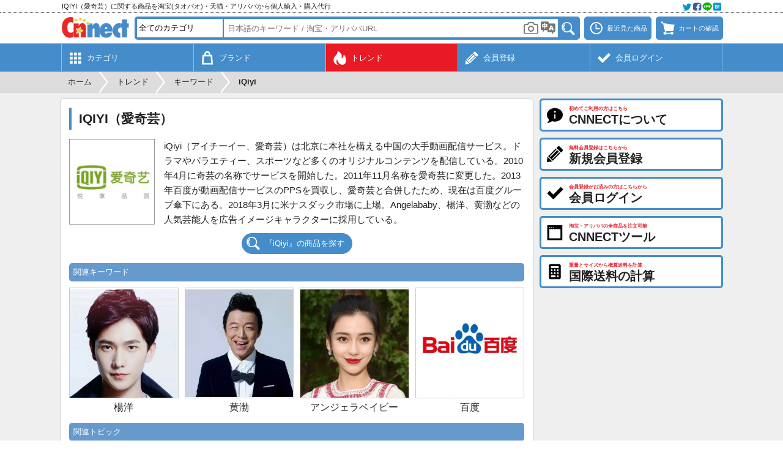

--- FILE ---
content_type: text/html; charset=UTF-8
request_url: https://cnnect.net/trend_keyword_detail/iqiyi
body_size: 11388
content:
<!DOCTYPE html>
	<html lang="ja">
	<head>
	<meta charset="UTF-8">
	<title>IQiyi（愛奇芸）に関する商品を淘宝（タオバオ）・天猫・アリババから個人輸入・購入代行 - CNNECT</title>
	<meta name="description" content="中国のECサイトでよく検索されているキーワード『iQiyi（愛奇芸）』の詳細を紹介しています。『iQiyi』に関する商品を淘宝（タオバオ）や天猫、アリババから検索することも可能です。">
	<meta name="robots" content="INDEX,FOLLOW">
	<meta name="viewport" content="width=device-width, initial-scale=1.0, maximum-scale=1.0, user-scalable=no">
	<meta name="format-detection" content="telephone=no">
		<link rel="canonical" href="https://cnnect.net/trend_keyword_detail/iqiyi">
	<link rel="manifest" href="//cnnect.net/manifest.json">
	<link rel="apple-touch-icon" href="//cnnect.net/apple-touch-icon.png">
	<link rel="shortcut icon" href="//cnnect.net/favicon.ico">
	<link rel="stylesheet" href="//cnnect.net/css/style.css?260125" type="text/css" media="all">
		<script type="text/javascript">
	var wmode = 'normal';
	var expandmode = 'hidden';
	var scrollauto = 0;
	</script>
	<script type="text/javascript" src="//cnnect.net/lib/js/jquery.js"></script>
	<script type="text/javascript" src="//cnnect.net/js/library.js?260126"></script>
	<script type="text/javascript" src="//cnnect.net/js/common.js?260126"></script>
	<script type="text/javascript">
	$(function(){
		var prev_wpos = $(window).scrollTop(), wpos, window_w = $(window).width(), mainmenuleft = false;
		$('#scrolltotop').hide();
		$(window).scroll(function(){
			wpos = $(this).scrollTop();
			if (scrollauto == 0 && prev_wpos > wpos) {
				$('#header_fix').addClass('ani').css('top', '0');
			} else {
				if (wpos <= 117){
					$('#header_fix').css('top', '-'+wpos+'px').removeClass('ani');
				}else{
					$('#hd_src').removeClass('shown');
					$('#header_fix').css('top', '-118px');
				}
			}
			if(window_w <= 774){
				if (prev_wpos > wpos) {
					$('#mainmenu_wrap').css('bottom', '0');
				} else {
					$('#mainmenu_wrap').css('bottom', '-55px');
				}
			}
			prev_wpos = wpos;
			if(wpos > 600){
				$('#scrolltotop').fadeIn();
			}else{
				$('#scrolltotop').fadeOut();
			}
		});
		$('#scrolltotop').click(function(){
			scrollauto = 1;
			$('html, body').animate({scrollTop:0}, 500, 'swing', function(){
				scrollauto = 0;
			});
			return false;
		});
	var wd = $('#src_topcategory').outerWidth();
	var src_selnum = $('.src_parent').size() + 1, src_leftnum, src_shownum;
	if(src_selnum < 2){
		src_shownum = src_selnum;
	}else{
		src_shownum = 2;
	}
	if(src_selnum <= 2){
		src_leftnum = 0;
	}else{
		src_leftnum = src_selnum - 2;
	}
	if($(window).width() <= 774){
		$('#hd_src_category_inner').append('<select><option>-</option></select>');
		if(src_selnum < 2){
			src_selnum = 2;
		}
		$('#hd_src_category_inner').css({left: '-' + (wd * src_leftnum) + 'px',width: (wd * src_selnum) + 'px'});
	}else{
		$('#hd_src_category_inner').css({left: '-' + (wd * src_leftnum) + 'px',width: (wd * src_selnum) + 'px'});
		$('#hd_src_category').css('width', (wd * src_shownum) + 'px');
	}
		activateBreadnavi();
		
		findTutorials();
		hscrollToShown();
	});

	$(window).on('orientationchange resize',function(){
		var w = $(window).width(),h = $(window).height(),boxw,boxh;
		boxw = (w * 0.98) > 802 ? '802px' : '98%';
		boxh = (h * 0.98) > 600 ? '600px' : '98%';
		$.colorbox.resize({width:boxw, height:boxh});
	});

	</script>
	<!--[if lt IE 9]>
	<script type="text/javascript" src="//cnnect.net/lib/js/html5.js"></script>
	<![endif]-->
	<!-- Google tag (gtag.js) -->
<script async src="https://www.googletagmanager.com/gtag/js?id=G-YEC116WBYX"></script>
<script>
window.dataLayer = window.dataLayer || [];
  function gtag(){dataLayer.push(arguments);}
  gtag('js', new Date());

  gtag('config', 'G-YEC116WBYX');
</script>
<script async src="https://pagead2.googlesyndication.com/pagead/js/adsbygoogle.js?client=ca-pub-2157932225149108" crossorigin="anonymous"></script>
	<script type="text/javascript">
</script>
	</head>
	<body class="ja"><div id="container" class="fixheader whead"><noscript><div id="maintenance">当サイトをご利用いただくにはJavascriptを有効にしてください。</div></noscript><div id="header_fix"><div id="header_top_wrap"><div id="header_top"><div id="header_top_left"><h2>iQiyi（愛奇芸）に関する商品を淘宝(タオバオ)・天猫・アリババから個人輸入・購入代行</h2></div><div id="header_top_right"><a onclick="openColorbox('https://cnnect.net/socialshare?url=https%3A%2F%2Fcnnect.net%2Ftrend_keyword_detail%2Fiqiyi&title=iQiyi%EF%BC%88%E6%84%9B%E5%A5%87%E8%8A%B8%EF%BC%89%E3%81%AB%E9%96%A2%E3%81%99%E3%82%8B%E5%95%86%E5%93%81%E3%82%92%E6%B7%98%E5%AE%9D%EF%BC%88%E3%82%BF%E3%82%AA%E3%83%90%E3%82%AA%EF%BC%89%E3%83%BB%E5%A4%A9%E7%8C%AB%E3%83%BB%E3%82%A2%E3%83%AA%E3%83%90%E3%83%90%E3%81%8B%E3%82%89%E5%80%8B%E4%BA%BA%E8%BC%B8%E5%85%A5%E3%83%BB%E8%B3%BC%E5%85%A5%E4%BB%A3%E8%A1%8C+-+CNNECT', 0, 0, 420, 250)"><img src="//cnnect.net/img/img_social@2x.webp" width="64" height="16" alt=""></a></div></div></div><div id="header_wrap"><div id="header"><div id="header_logo"><a href="https://cnnect.net/"><img src="//cnnect.net/img/img_logo.webp?260125" alt="CNNECT"></a></div><div id="header_left"><a onclick="toggleSearch()" class="headerbtn"><span class="menumark search"></span></a></div><div id="header_right"><a onclick="openColorbox('https://cnnect.net/history')" class="headerbtn mr7" title="最近見た商品"><span class="menumark history"></span><span class="menulabel">最近見た商品</span></a><a onclick="openColorbox('https://cnnect.net/cart')" class="headerbtn" title="カートの確認"><span id="cartnum_wrap"><span class="menumark cart"></span></span><span class="menulabel">カートの確認</span></a></div><div id="hd_src"><div class="hd_src_row"><div id="hd_src_category"><div id="hd_src_category_inner"><select id="src_topcategory" onchange="changeSrcTopcategory()"><option value="0" selected>全てのカテゴリ</option><option value="1">ファッション</option><option value="2">服飾/アクセサリ</option><option value="3">キッズ/育児</option><option value="4">美容/健康</option><option value="5">キッチン/調理</option><option value="6">家具/インテリア</option><option value="7">家電/住宅設備</option><option value="8">デジタル</option><option value="9">スポーツ</option><option value="10">アウトドア</option><option value="11">車/バイク</option><option value="12">音楽/楽器</option><option value="13">クラフト/工具</option><option value="14">文具/オフィス</option><option value="15">園芸/ペット</option><option value="16">玩具/雑貨</option></select></div></div></div><div class="hd_src_row"><div id="hd_src_keyword"><input type="text" id="src_keyword" class="middle" value="" onfocus="showCategorySuggest()" onblur="hideCategorySuggest(400)" onkeyup="showCategorySuggest(event.keyCode)" placeholder="日本語のキーワード / 淘宝・アリババURL" value="" autocomplete="off" enterkeyhint="done"><input type="hidden" id="src_seller" value=""><input type="hidden" id="src_type" value=""><input type="hidden" id="src_key" value=""><iframe id="imgsrc_frame" src="https://cnnect.net/imgsrc_btn"></iframe><a id="translate_wrap" onclick="searchTranslate()"><img src="//cnnect.net/img/img_translate.png" width="24" height="21" alt=""><input type="hidden" id="src_translate" value="1"></a><div id="src_suggest" class="narrowscroll middle" style="display: none"></div></div><div id="hd_src_btn"><a onclick="itemSearch()"><img src="//cnnect.net/img/bt_search.png" width="32" height="28" title="検索" alt="検索"></a></div></div></div></div></div><div id="mainmenu_wrap"><ul id="mainmenu"><li><a href="https://cnnect.net/category" title="カテゴリ"><div class="mainmenu_mark"><span class="menumark category white"></span></div><div class="mainmenu_sub">カテゴリ</div></a></li><li><a href="https://cnnect.net/brand" title="ブランド"><div class="mainmenu_mark"><span class="menumark brand white"></span></div><div class="mainmenu_sub">ブランド</div></a></li><li class="shown"><a href="https://cnnect.net/trend" title="トレンド"><div class="mainmenu_mark"><span class="menumark trend white"></span></div><div class="mainmenu_sub">トレンド</div></a></li><li><a href="https://cnnect.net/register" title="新規会員登録"><div class="mainmenu_mark"><span class="menumark register white"></span></div><div class="mainmenu_sub">会員登録</div></a></li><li><a href="https://cnnect.net/login" title="会員ログイン"><div class="mainmenu_mark"><span class="menumark check white"></span></div><div class="mainmenu_sub">会員ログイン</div></a></li></ul></div></div><div id="breadnavi_wrap"><ol id="breadnavi" class="clearfix" itemscope itemtype="https://schema.org/BreadcrumbList"><li itemprop="itemListElement" itemscope itemtype="https://schema.org/ListItem"><a href="https://cnnect.net/" itemprop="item"><span itemprop="name">ホーム</span></a><meta itemprop="position" content="1" /></li><li class="breadnavi_separator">&gt;</li><li itemprop="itemListElement" itemscope itemtype="https://schema.org/ListItem"><a href="https://cnnect.net/trend" itemprop="item"><span itemprop="name">トレンド</span></a><meta itemprop="position" content="2" /></li><li class="breadnavi_separator">&gt;</li><li itemprop="itemListElement" itemscope itemtype="https://schema.org/ListItem"><a href="https://cnnect.net/trend_keyword" itemprop="item"><span itemprop="name">キーワード</span></a><meta itemprop="position" content="3" /></li><li class="breadnavi_separator">&gt;</li><li itemprop="itemListElement" itemscope itemtype="https://schema.org/ListItem"><span class="bold" itemprop="name">iQiyi</span><meta itemprop="position" content="4" /></li></ol></div><div id="inner"><div id="main">	<section>
		<h1>iQiyi（愛奇芸）</h1>


		<div class="clearfix mb10">
			<div class="hlist_left">
				<div class="imgframe_fit sqauto">
					<span class="imgframe_fit_img" style="background-image:url('https://cnnect.net/dbdata/keyword/1629871256893378.webp')"></span>
				</div>
			</div>
			<div class="hlist_right">
				<div class="hlist_right_inner">
					<div>iQiyi（アイチーイー、愛奇芸）は北京に本社を構える中国の大手動画配信サービス。ドラマやバラエティー、スポーツなど多くのオリジナルコンテンツを配信している。2010年4月に奇芸の名称でサービスを開始した。2011年11月名称を愛奇芸に変更した。2013年百度が動画配信サービスのPPSを買収し、愛奇芸と合併したため、現在は百度グループ傘下にある。2018年3月に米ナスダック市場に上場。Angelababy、楊洋、黄渤などの人気芸能人を広告イメージキャラクターに採用している。</div>				</div>
			</div>
		</div>
		<div class="cent btngap mt10"><a href="https://cnnect.net/src/keyword/iqiyi" class="roundbtn src">『iQiyi』の商品を探す</a></div><h2>関連キーワード</h2><div class="brand_wrap"><a href="https://cnnect.net/trend_keyword_detail/yang_yang" class="brand_each"><div class="brand_img" style="background-image:url('https://cnnect.net/dbdata/keyword/1629871279357336.webp')"></div><div class=";">楊洋</div></a><a href="https://cnnect.net/trend_keyword_detail/huang_bo" class="brand_each"><div class="brand_img" style="background-image:url('https://cnnect.net/dbdata/keyword/1629871276771092.webp')"></div><div class=";">黄渤</div></a><a href="https://cnnect.net/trend_keyword_detail/angelababy" class="brand_each"><div class="brand_img" style="background-image:url('https://cnnect.net/dbdata/keyword/1629871273248135.webp')"></div><div class=";">アンジェラベイビー</div></a><a href="https://cnnect.net/trend_keyword_detail/baidu" class="brand_each"><div class="brand_img" style="background-image:url('https://cnnect.net/dbdata/keyword/1629871262520610.webp')"></div><div class=";">百度</div></a></div><h2>関連トピック</h2><div class="topic_wrap"><a href="https://cnnect.net/trend_topic_detail/20221003" class="topic_each"><div class="topic_img mb10" style="background-image:url('https://cnnect.net/dbdata/topic/1664777861564771.webp')"><div class="topic_update">2022/10/3</div></div><div class="topic_title">亮亮視野が『AR字幕機能』を備えたARメガネを発表。</div></a></div><h2>このキーワードの人気商品</h2><div id="itemlist_wrap" class="itemlist_wrap nm"><div id="item_taobao_844310397601" class="itemlist_each" data-ecsite="1" data-itemid="844310397601" data-name="【正品】爱奇艺黄金vip视频会员7天周卡一个月30天爱艺奇会员直充" data-imgurl="https://img.alicdn.com/imgextra/i2/3326820119/O1CN01FchJgH1CkY8BZlo14_!!3326820119.jpg" data-price="6.98"><div class="itemlist_imgouter"><div class="itemlist_btn left"><a onclick="addClip(this)" title="クリップする"><span class="menumark clipadd small"></span></a></div><a class="itemlist_imginner" onclick="openItemDetail('taobao', '844310397601', '68dcf67f2a9db43d1c1d5c8c61668163955f7679');" rel="nofollow"><img class="itemlist_img" src="https://img.alicdn.com/imgextra/i2/3326820119/O1CN01FchJgH1CkY8BZlo14_!!3326820119.jpg" alt="【正規品】iQIYIゴールドVIPビデオ会員7日間ウィークリーカード 30日間iQIYI会員直接チャージ" loading="lazy"></a><a onclick="openEcsiteurl(1, '844310397601')" class="itemlist_ecsite"><span class="ecsitemark taobao" title="淘宝"></span></a></div><div class="itemlist_price"><span>194</span>円</div><div class="itemlist_name">【正規品】iQIYIゴールドVIPビデオ会員7日間ウィークリーカード 30日間iQIYI会員直接チャージ</div></div><div id="item_taobao_827313061139" class="itemlist_each" data-ecsite="1" data-itemid="827313061139" data-name="爱奇艺白金会员月卡30天支持电视端爱奇艺白金会员年卡银河奇异果" data-imgurl="https://img.alicdn.com/imgextra/i2/4100224608/O1CN01wdPHvP1juW6yhGVLd_!!4100224608.jpg" data-price="19.80"><div class="itemlist_imgouter"><div class="itemlist_btn left"><a onclick="addClip(this)" title="クリップする"><span class="menumark clipadd small"></span></a></div><a class="itemlist_imginner" onclick="openItemDetail('taobao', '827313061139', '96a6926f50c27d2e9430e236ec2823cbbb7fe36f');" rel="nofollow"><img class="itemlist_img" src="https://img.alicdn.com/imgextra/i2/4100224608/O1CN01wdPHvP1juW6yhGVLd_!!4100224608.jpg" alt="iQIYIプラチナ会員月間カード 30日間サポート TVサイド iQIYIプラチナ会員年間カード ギャラクシーキウイ" loading="lazy"></a><a onclick="openEcsiteurl(1, '827313061139')" class="itemlist_ecsite"><span class="ecsitemark taobao" title="淘宝"></span></a></div><div class="itemlist_price"><span>551</span>円</div><div class="itemlist_name">iQIYIプラチナ会員月間カード 30日間サポート TVサイド iQIYIプラチナ会員年間カード ギャラクシーキウイ</div></div><div id="item_taobao_732266951160" class="itemlist_each" data-ecsite="1" data-itemid="732266951160" data-name="爱奇艺白金会员12个月年卡银河奇异果电视vip星钻会员一年电视端" data-imgurl="https://img.alicdn.com/imgextra/i2/2207740671839/O1CN01lyUNwh1PSJMlbmgV7_!!2207740671839.jpg" data-price="184.00"><div class="itemlist_imgouter"><div class="itemlist_btn left"><a onclick="addClip(this)" title="クリップする"><span class="menumark clipadd small"></span></a></div><a class="itemlist_imginner" onclick="openItemDetail('taobao', '732266951160', '829351427118cfb1403a08acca64b58d66474354');" rel="nofollow"><img class="itemlist_img" src="https://img.alicdn.com/imgextra/i2/2207740671839/O1CN01lyUNwh1PSJMlbmgV7_!!2207740671839.jpg" alt="iQIYIプラチナ会員 12ヶ月年間カード ギャラクシーキウイTV VIPスターダイヤモンド会員 1年間TVターミナル" loading="lazy"></a><a onclick="openEcsiteurl(1, '732266951160')" class="itemlist_ecsite"><span class="ecsitemark taobao" title="淘宝"></span></a></div><div class="itemlist_price"><span>5,121</span>円</div><div class="itemlist_name">iQIYIプラチナ会員 12ヶ月年間カード ギャラクシーキウイTV VIPスターダイヤモンド会員 1年間TVターミナル</div></div><div id="item_taobao_872632533664" class="itemlist_each" data-ecsite="1" data-itemid="872632533664" data-name="【支持电视端】爱奇艺会员白金vip一年卡12个月银河奇异果星钻1年" data-imgurl="https://img.alicdn.com/imgextra/i2/2214918961498/O1CN01iWS5E21Mw8Kg3bimp_!!2214918961498.png" data-price="187.80"><div class="itemlist_imgouter"><div class="itemlist_btn left"><a onclick="addClip(this)" title="クリップする"><span class="menumark clipadd small"></span></a></div><a class="itemlist_imginner" onclick="openItemDetail('taobao', '872632533664', '25567db8778c15fc737a618f19b300389ea6a284');" rel="nofollow"><img class="itemlist_img" src="https://img.alicdn.com/imgextra/i2/2214918961498/O1CN01iWS5E21Mw8Kg3bimp_!!2214918961498.png" alt="【テレビ対応】iQIYIプラチナVIP会員カード（12ヶ月間）ギャラクシーキウイスターダイヤモンド（1年間）" loading="lazy"></a><a onclick="openEcsiteurl(1, '872632533664')" class="itemlist_ecsite"><span class="ecsitemark taobao" title="淘宝"></span></a></div><div class="itemlist_price"><span>5,226</span>円</div><div class="itemlist_name">【テレビ対応】iQIYIプラチナVIP会員カード（12ヶ月間）ギャラクシーキウイスターダイヤモンド（1年間）</div></div><div id="item_taobao_732118412995" class="itemlist_each" data-ecsite="1" data-itemid="732118412995" data-name="【直冲】爱奇艺电视端会员白金vip年卡银河奇异果电视vip星钻一年" data-imgurl="https://img.alicdn.com/imgextra/i2/105554642/O1CN01X2pwHX1kA5W9x1wmf_!!105554642.jpg" data-price="186.80"><div class="itemlist_imgouter"><div class="itemlist_btn left"><a onclick="addClip(this)" title="クリップする"><span class="menumark clipadd small"></span></a></div><a class="itemlist_imginner" onclick="openItemDetail('taobao', '732118412995', 'c4d2ce108f54a0ca3c856cfda82632d190da416c');" rel="nofollow"><img class="itemlist_img" src="https://img.alicdn.com/imgextra/i2/105554642/O1CN01X2pwHX1kA5W9x1wmf_!!105554642.jpg" alt="【直接】iQIYI TV会員プラチナVIP年間カード ギャラクシーキウイTV VIPスターダイヤモンド1年" loading="lazy"></a><a onclick="openEcsiteurl(1, '732118412995')" class="itemlist_ecsite"><span class="ecsitemark taobao" title="淘宝"></span></a></div><div class="itemlist_price"><span>5,199</span>円</div><div class="itemlist_name">【直接】iQIYI TV会員プラチナVIP年間カード ギャラクシーキウイTV VIPスターダイヤモンド1年</div></div><div id="item_taobao_846188143078" class="itemlist_each" data-ecsite="1" data-itemid="846188143078" data-name="【黄金JD联名卡】爱奇艺黄金vip年卡12个月+京东PLUS年卡 朝雪录" data-imgurl="https://img.alicdn.com/imgextra/i3/1901369634/O1CN01MzRwZJ2L2Qm2pVmvi_!!4611686018427386146-2-item_pic.png" data-price="258.00"><div class="itemlist_imgouter"><div class="itemlist_btn left"><a onclick="addClip(this)" title="クリップする"><span class="menumark clipadd small"></span></a></div><a class="itemlist_imginner" onclick="openItemDetail('taobao', '846188143078', '498d5bd0d512c3d96c4370db04d8bb88e213de83');" rel="nofollow"><img class="itemlist_img" src="https://img.alicdn.com/imgextra/i3/1901369634/O1CN01MzRwZJ2L2Qm2pVmvi_!!4611686018427386146-2-item_pic.png" alt="【JDゴールド提携カード】iQIYIゴールドVIP年間カード12ヶ月分＋JD PLUS年間カードChao Xue Lu" loading="lazy"></a><a onclick="openEcsiteurl(1, '846188143078')" class="itemlist_ecsite"><span class="ecsitemark taobao" title="淘宝"></span></a></div><div class="itemlist_price"><span>7,180</span>円</div><div class="itemlist_name">【JDゴールド提携カード】iQIYIゴールドVIP年間カード12ヶ月分＋JD PLUS年間カードChao Xue Lu</div></div><div id="item_taobao_774003187865" class="itemlist_each" data-ecsite="1" data-itemid="774003187865" data-name="【学生月卡】爱奇艺黄金vip会员1个月学生特惠 官方直充 朝雪录" data-imgurl="https://img.alicdn.com/imgextra/i4/1901369634/O1CN01KdEdPl2L2QluJCday_!!4611686018427386146-0-item_pic.jpg" data-price="25.00"><div class="itemlist_imgouter"><div class="itemlist_btn left"><a onclick="addClip(this)" title="クリップする"><span class="menumark clipadd small"></span></a></div><a class="itemlist_imginner" onclick="openItemDetail('taobao', '774003187865', 'e5dad17d89a58483f74422e787b59bb75bb8a738');" rel="nofollow"><img class="itemlist_img" src="https://img.alicdn.com/imgextra/i4/1901369634/O1CN01KdEdPl2L2QluJCday_!!4611686018427386146-0-item_pic.jpg" alt="【学生月間カード】iQIYIゴールドVIP会員 1ヶ月学生特別公式直接チャージ Chaoxuelu" loading="lazy"></a><a onclick="openEcsiteurl(1, '774003187865')" class="itemlist_ecsite"><span class="ecsitemark taobao" title="淘宝"></span></a></div><div class="itemlist_price"><span>696</span>円</div><div class="itemlist_name">【学生月間カード】iQIYIゴールドVIP会員 1ヶ月学生特別公式直接チャージ Chaoxuelu</div></div><div id="item_taobao_840280935867" class="itemlist_each" data-ecsite="1" data-itemid="840280935867" data-name="【直充秒到】爱奇艺会员1个月爱奇艺vip黄金会员30天爱奇艺月卡" data-imgurl="https://img.alicdn.com/imgextra/i4/3100891392/O1CN01oTnrIJ1M9aNX3F3FB_!!3100891392.jpg" data-price="15.30"><div class="itemlist_imgouter"><div class="itemlist_btn left"><a onclick="addClip(this)" title="クリップする"><span class="menumark clipadd small"></span></a></div><a class="itemlist_imginner" onclick="openItemDetail('taobao', '840280935867', 'd3a64fe00a3715542ea2a1d2041a6597aa427cd7');" rel="nofollow"><img class="itemlist_img" src="https://img.alicdn.com/imgextra/i4/3100891392/O1CN01oTnrIJ1M9aNX3F3FB_!!3100891392.jpg" alt="[数秒で直接チャージ] iQiyi会員 1ヶ月 iQiyi VIPゴールド会員 30日間 iQiyi月間カード" loading="lazy"></a><a onclick="openEcsiteurl(1, '840280935867')" class="itemlist_ecsite"><span class="ecsitemark taobao" title="淘宝"></span></a></div><div class="itemlist_price"><span>426</span>円</div><div class="itemlist_name">[数秒で直接チャージ] iQiyi会員 1ヶ月 iQiyi VIPゴールド会員 30日間 iQiyi月間カード</div></div><div id="item_taobao_805651698343" class="itemlist_each" data-ecsite="1" data-itemid="805651698343" data-name="爱奇艺会员黄金白金星钻vip一个月月卡季卡年卡银河奇异果电视端" data-imgurl="https://img.alicdn.com/imgextra/i2/678189251/O1CN01Nq0CMZ2ID102so6ek_!!678189251.jpg" data-price="14.30"><div class="itemlist_imgouter"><div class="itemlist_btn left"><a onclick="addClip(this)" title="クリップする"><span class="menumark clipadd small"></span></a></div><a class="itemlist_imginner" onclick="openItemDetail('taobao', '805651698343', '9df3680efa04e90177ec48139f01c00e6e676b85');" rel="nofollow"><img class="itemlist_img" src="https://img.alicdn.com/imgextra/i2/678189251/O1CN01Nq0CMZ2ID102so6ek_!!678189251.jpg" alt="iQIYI会員ゴールドプラチナスターダイヤモンドVIP月間カード四半期カード年間カードGalaxy Kiwi TV端末" loading="lazy"></a><a onclick="openEcsiteurl(1, '805651698343')" class="itemlist_ecsite"><span class="ecsitemark taobao" title="淘宝"></span></a></div><div class="itemlist_price"><span>398</span>円</div><div class="itemlist_name">iQIYI会員ゴールドプラチナスターダイヤモンドVIP月間カード四半期カード年間カードGalaxy Kiwi TV端末</div></div><div id="item_taobao_857680158907" class="itemlist_each" data-ecsite="1" data-itemid="857680158907" data-name="【官方直充】爱奇艺会员月卡一个月30天季卡年卡黄金vip会员直充" data-imgurl="https://img.alicdn.com/imgextra/i2/2216485657099/O1CN01hipLYz22JOjPgU1wv_!!2216485657099.jpg" data-price="14.30"><div class="itemlist_imgouter"><div class="itemlist_btn left"><a onclick="addClip(this)" title="クリップする"><span class="menumark clipadd small"></span></a></div><a class="itemlist_imginner" onclick="openItemDetail('taobao', '857680158907', '8845ba8c29a9790daf3a1c18eb65d8c55c999e43');" rel="nofollow"><img class="itemlist_img" src="https://img.alicdn.com/imgextra/i2/2216485657099/O1CN01hipLYz22JOjPgU1wv_!!2216485657099.jpg" alt="【公式直接チャージ】iQIYI会員月間カード 月30日 四半期カード 年間カード ゴールドVIP会員直接チャージ" loading="lazy"></a><a onclick="openEcsiteurl(1, '857680158907')" class="itemlist_ecsite"><span class="ecsitemark taobao" title="淘宝"></span></a></div><div class="itemlist_price"><span>398</span>円</div><div class="itemlist_name">【公式直接チャージ】iQIYI会員月間カード 月30日 四半期カード 年間カード ゴールドVIP会員直接チャージ</div></div><div id="item_taobao_833827494274" class="itemlist_each" data-ecsite="1" data-itemid="833827494274" data-name="【直充】爱奇艺会员黄金vip月卡30天爱奇艺vip一个月爱奇异季年卡" data-imgurl="https://img.alicdn.com/imgextra/i1/2214918961498/O1CN01os4vq21Mw8Kh5hglf_!!2214918961498.png" data-price="14.50"><div class="itemlist_imgouter"><div class="itemlist_btn left"><a onclick="addClip(this)" title="クリップする"><span class="menumark clipadd small"></span></a></div><a class="itemlist_imginner" onclick="openItemDetail('taobao', '833827494274', '5f63b85901e9f3d0f4db8ca2a517fb0bd96cb44a');" rel="nofollow"><img class="itemlist_img" src="https://img.alicdn.com/imgextra/i1/2214918961498/O1CN01os4vq21Mw8Kh5hglf_!!2214918961498.png" alt="[直接チャージ] iQIYI ゴールド VIP マンスリーカード 30日間 iQIYI VIP マンスリー iQIYI シーズンカード" loading="lazy"></a><a onclick="openEcsiteurl(1, '833827494274')" class="itemlist_ecsite"><span class="ecsitemark taobao" title="淘宝"></span></a></div><div class="itemlist_price"><span>404</span>円</div><div class="itemlist_name">[直接チャージ] iQIYI ゴールド VIP マンスリーカード 30日間 iQIYI VIP マンスリー iQIYI シーズンカード</div></div><div id="item_taobao_827044145485" class="itemlist_each" data-ecsite="1" data-itemid="827044145485" data-name="爱奇艺会员vip黄金月卡年卡爱奇艺视频电视VIP白金会员一个月直冲" data-imgurl="https://img.alicdn.com/imgextra/i2/3100891392/O1CN01DZH4it1M9aJ2NOHcj_!!3100891392.jpg" data-price="7.98"><div class="itemlist_imgouter"><div class="itemlist_btn left"><a onclick="addClip(this)" title="クリップする"><span class="menumark clipadd small"></span></a></div><a class="itemlist_imginner" onclick="openItemDetail('taobao', '827044145485', '75fedcbbf25e94893d19a271ed90741ac4416832');" rel="nofollow"><img class="itemlist_img" src="https://img.alicdn.com/imgextra/i2/3100891392/O1CN01DZH4it1M9aJ2NOHcj_!!3100891392.jpg" alt="iQIYI会員 VIPゴールド月間カード 年間カード iQIYIビデオTV VIPプラチナ会員 1ヶ月間直接チャージ" loading="lazy"></a><a onclick="openEcsiteurl(1, '827044145485')" class="itemlist_ecsite"><span class="ecsitemark taobao" title="淘宝"></span></a></div><div class="itemlist_price"><span>222</span>円</div><div class="itemlist_name">iQIYI会員 VIPゴールド月間カード 年間カード iQIYIビデオTV VIPプラチナ会員 1ヶ月間直接チャージ</div></div><div id="item_taobao_731858409915" class="itemlist_each" data-ecsite="1" data-itemid="731858409915" data-name="爱奇艺黄金会员月卡爱奇艺白金VIP月卡爱奇艺电视奇异果vip一个月" data-imgurl="https://img.alicdn.com/imgextra/i2/2207740671839/O1CN01O7JK9Y1PSJQKLRuti_!!2207740671839.jpg" data-price="12.00"><div class="itemlist_imgouter"><div class="itemlist_btn left"><a onclick="addClip(this)" title="クリップする"><span class="menumark clipadd small"></span></a></div><a class="itemlist_imginner" onclick="openItemDetail('taobao', '731858409915', '5d87793fdf71ec19ea21c0ed3b7676214cba1cec');" rel="nofollow"><img class="itemlist_img" src="https://img.alicdn.com/imgextra/i2/2207740671839/O1CN01O7JK9Y1PSJQKLRuti_!!2207740671839.jpg" alt="iQIYIゴールド会員月間カード iQIYIプラチナVIP月間カード iQIYI TV Kiwi VIP 1ヶ月間" loading="lazy"></a><a onclick="openEcsiteurl(1, '731858409915')" class="itemlist_ecsite"><span class="ecsitemark taobao" title="淘宝"></span></a></div><div class="itemlist_price"><span>334</span>円</div><div class="itemlist_name">iQIYIゴールド会員月間カード iQIYIプラチナVIP月間カード iQIYI TV Kiwi VIP 1ヶ月間</div></div><div id="item_taobao_746951704631" class="itemlist_each" data-ecsite="1" data-itemid="746951704631" data-name="爱奇艺黄金会员月卡爱奇艺VIP月卡爱奇艺视频VIP30天卡会员一个月" data-imgurl="https://img.alicdn.com/imgextra/i4/2215114633166/O1CN01dKNV5t1ZG4ttFOWjK_!!2215114633166.jpg" data-price="14.98"><div class="itemlist_imgouter"><div class="itemlist_btn left"><a onclick="addClip(this)" title="クリップする"><span class="menumark clipadd small"></span></a></div><a class="itemlist_imginner" onclick="openItemDetail('taobao', '746951704631', '61082666a89c1d5ffe849dea9d826163810becd6');" rel="nofollow"><img class="itemlist_img" src="https://img.alicdn.com/imgextra/i4/2215114633166/O1CN01dKNV5t1ZG4ttFOWjK_!!2215114633166.jpg" alt="iQIYIゴールド会員月間カード iQIYI VIP月間カード iQIYIビデオVIP 30日間カード会員（1ヶ月間）" loading="lazy"></a><a onclick="openEcsiteurl(1, '746951704631')" class="itemlist_ecsite"><span class="ecsitemark taobao" title="淘宝"></span></a></div><div class="itemlist_price"><span>417</span>円</div><div class="itemlist_name">iQIYIゴールド会員月間カード iQIYI VIP月間カード iQIYIビデオVIP 30日間カード会員（1ヶ月間）</div></div><div id="item_taobao_741555202783" class="itemlist_each" data-ecsite="1" data-itemid="741555202783" data-name="爱奇艺vip季卡三个月爱奇艺黄金vip3个月爱奇艺会员季度电视90天" data-imgurl="https://img.alicdn.com/imgextra/i3/2214356323018/O1CN01VRKviD1YAIJ1f40oO_!!2214356323018.jpg" data-price="38.39"><div class="itemlist_imgouter"><div class="itemlist_btn left"><a onclick="addClip(this)" title="クリップする"><span class="menumark clipadd small"></span></a></div><a class="itemlist_imginner" onclick="openItemDetail('taobao', '741555202783', '368d45ebf9c4f2803fee6e206ea9bc5cfd038550');" rel="nofollow"><img class="itemlist_img" src="https://img.alicdn.com/imgextra/i3/2214356323018/O1CN01VRKviD1YAIJ1f40oO_!!2214356323018.jpg" alt="iQIYI VIP 四半期カード（3ヶ月間有効） iQIYI Gold VIP（3ヶ月間有効） iQIYI メンバーシップ四半期TV（90日間有効）" loading="lazy"></a><a onclick="openEcsiteurl(1, '741555202783')" class="itemlist_ecsite"><span class="ecsitemark taobao" title="淘宝"></span></a></div><div class="itemlist_price"><span>1,068</span>円</div><div class="itemlist_name">iQIYI VIP 四半期カード（3ヶ月間有効） iQIYI Gold VIP（3ヶ月間有効） iQIYI メンバーシップ四半期TV（90日間有効）</div></div><div id="item_taobao_817641210768" class="itemlist_each" data-ecsite="1" data-itemid="817641210768" data-name="【直充】爱奇艺vip年卡爱奇艺黄金12个月爱奇艺会员365天视频会员" data-imgurl="https://img.alicdn.com/imgextra/i4/3100891392/O1CN01aDZpkG1M9aLpUUe6h_!!3100891392.jpg" data-price="128.88"><div class="itemlist_imgouter"><div class="itemlist_btn left"><a onclick="addClip(this)" title="クリップする"><span class="menumark clipadd small"></span></a></div><a class="itemlist_imginner" onclick="openItemDetail('taobao', '817641210768', '8fba23bc95b90024bef1096d041b3352d5f263df');" rel="nofollow"><img class="itemlist_img" src="https://img.alicdn.com/imgextra/i4/3100891392/O1CN01aDZpkG1M9aLpUUe6h_!!3100891392.jpg" alt="[直接チャージ] iQiyi VIP 年間カード iQiyi ゴールド 12ヶ月 iQiyi 会員 365日 ビデオ会員" loading="lazy"></a><a onclick="openEcsiteurl(1, '817641210768')" class="itemlist_ecsite"><span class="ecsitemark taobao" title="淘宝"></span></a></div><div class="itemlist_price"><span>3,587</span>円</div><div class="itemlist_name">[直接チャージ] iQiyi VIP 年間カード iQiyi ゴールド 12ヶ月 iQiyi 会員 365日 ビデオ会員</div></div><div id="item_taobao_833828434929" class="itemlist_each" data-ecsite="1" data-itemid="833828434929" data-name="爱奇艺会员三个月 爱奇艺黄金vip季卡3个月90天爱奇异365天一年卡" data-imgurl="https://img.alicdn.com/imgextra/i1/2214918961498/O1CN016BIL7L1Mw8KfHtlRQ_!!2214918961498.png" data-price="38.50"><div class="itemlist_imgouter"><div class="itemlist_btn left"><a onclick="addClip(this)" title="クリップする"><span class="menumark clipadd small"></span></a></div><a class="itemlist_imginner" onclick="openItemDetail('taobao', '833828434929', '61f64b628cb8a089fafe2a0f3ab2102654c8bf46');" rel="nofollow"><img class="itemlist_img" src="https://img.alicdn.com/imgextra/i1/2214918961498/O1CN016BIL7L1Mw8KfHtlRQ_!!2214918961498.png" alt="iQIYI 会員資格（3ヶ月間） iQIYI Gold VIP 四半期カード（3ヶ月90日間） iQIYI 365日1年間カード" loading="lazy"></a><a onclick="openEcsiteurl(1, '833828434929')" class="itemlist_ecsite"><span class="ecsitemark taobao" title="淘宝"></span></a></div><div class="itemlist_price"><span>1,071</span>円</div><div class="itemlist_name">iQIYI 会員資格（3ヶ月間） iQIYI Gold VIP 四半期カード（3ヶ月90日間） iQIYI 365日1年間カード</div></div><div id="item_taobao_731807380193" class="itemlist_each" data-ecsite="1" data-itemid="731807380193" data-name="【年卡直冲】爱奇艺vip黄金视频会员年卡12个月爱奇艺会员一年" data-imgurl="https://img.alicdn.com/imgextra/i3/2207740671839/O1CN01kBhu7e1PSJL8rjvD3_!!2207740671839.jpg" data-price="125.00"><div class="itemlist_imgouter"><div class="itemlist_btn left"><a onclick="addClip(this)" title="クリップする"><span class="menumark clipadd small"></span></a></div><a class="itemlist_imginner" onclick="openItemDetail('taobao', '731807380193', '35bb64c3abd898399e4940ea63628d2a8bd1a6f3');" rel="nofollow"><img class="itemlist_img" src="https://img.alicdn.com/imgextra/i3/2207740671839/O1CN01kBhu7e1PSJL8rjvD3_!!2207740671839.jpg" alt="[年間カードダイレクト] iQiyi VIPゴールドビデオメンバーシップ年間カード 12ヶ月 iQiyiメンバーシップ 1年間" loading="lazy"></a><a onclick="openEcsiteurl(1, '731807380193')" class="itemlist_ecsite"><span class="ecsitemark taobao" title="淘宝"></span></a></div><div class="itemlist_price"><span>3,479</span>円</div><div class="itemlist_name">[年間カードダイレクト] iQiyi VIPゴールドビデオメンバーシップ年間カード 12ヶ月 iQiyiメンバーシップ 1年間</div></div><div id="item_taobao_43708038994" class="itemlist_each" data-ecsite="1" data-itemid="43708038994" data-name="【下拉详情领官补】爱奇艺黄金vip会员年卡直充12个月 朝雪录" data-imgurl="https://img.alicdn.com/imgextra/i4/1901369634/O1CN01uux9Mc2L2QlpYw1NJ_!!4611686018427386146-0-item_pic.jpg" data-price="198.00"><div class="itemlist_imgouter"><div class="itemlist_btn left"><a onclick="addClip(this)" title="クリップする"><span class="menumark clipadd small"></span></a></div><a class="itemlist_imginner" onclick="openItemDetail('taobao', '43708038994', 'a645a10c56b7bb235e2eda45694caeb855c283af');" rel="nofollow"><img class="itemlist_img" src="https://img.alicdn.com/imgextra/i4/1901369634/O1CN01uux9Mc2L2QlpYw1NJ_!!4611686018427386146-0-item_pic.jpg" alt="[詳細は下にプルダウンして公式補助金を取得] iQIYIゴールドVIP会員年間カード直接チャージ12ヶ月Chaoxuelu" loading="lazy"></a><a onclick="openEcsiteurl(1, '43708038994')" class="itemlist_ecsite"><span class="ecsitemark taobao" title="淘宝"></span></a></div><div class="itemlist_price"><span>5,510</span>円</div><div class="itemlist_name">[詳細は下にプルダウンして公式補助金を取得] iQIYIゴールドVIP会員年間カード直接チャージ12ヶ月Chaoxuelu</div></div><div id="item_alibaba_713228913585" class="itemlist_each" data-ecsite="3" data-itemid="713228913585" data-name="爱奇艺C2数字耳机有线圆头耳机有线typec带麦安卓跨境耳机批发" data-imgurl="https://wsrv.nl/?url=https%3A%2F%2Fcbu01.alicdn.com%2Fimg%2Fibank%2FO1CN01dcCFzu28ZmWaAfDZm_%21%212215625847947-0-cib.jpg" data-price="7.90"><div class="itemlist_imgouter"><div class="itemlist_btn left"><a onclick="addClip(this)" title="クリップする"><span class="menumark clipadd small"></span></a></div><a class="itemlist_imginner" onclick="openItemDetail('alibaba', '713228913585', 'df1b3e8dd73a779ff331e246cba7997f58e873f6');" rel="nofollow"><img class="itemlist_img" src="https://wsrv.nl/?url=https%3A%2F%2Fcbu01.alicdn.com%2Fimg%2Fibank%2FO1CN01dcCFzu28ZmWaAfDZm_%21%212215625847947-0-cib.jpg" alt="Iqiyi C2 デジタルイヤホン 有線 ラウンドヘッドイヤホン 有線 typec マイク付き Android 越境イヤホン 卸売" loading="lazy"></a><a onclick="openEcsiteurl(3, '713228913585')" class="itemlist_ecsite"><span class="ecsitemark alibaba" title="アリババ"></span></a></div><div class="itemlist_price"><span>220</span>円</div><div class="itemlist_name">Iqiyi C2 デジタルイヤホン 有線 ラウンドヘッドイヤホン 有線 typec マイク付き Android 越境イヤホン 卸売</div></div></div>
	</section>
	<div class="advert"><script async src="https://pagead2.googlesyndication.com/pagead/js/adsbygoogle.js?client=ca-pub-2157932225149108"
     crossorigin="anonymous"></script>
<!-- CNNECTレスポンシブ -->
<ins class="adsbygoogle"
     style="display:block"
     data-ad-client="ca-pub-2157932225149108"
     data-ad-slot="7416534098"
     data-ad-format="auto"
     data-full-width-responsive="true"></ins>
<script>
(adsbygoogle = window.adsbygoogle || []).push({});
</script></div></div><div id="side"><a class="sidebtn" href="https://cnnect.net/about" title="CNNECTについて"><span class="menumark about middle"></span><div class="sidebtn_label"><div class="sidebtn_label_sub">初めてご利用の方はこちら</div><div class="sidebtn_label_main">CNNECTについて</div></div></a><a class="sidebtn" href="https://cnnect.net/register" title="新規会員登録"><span class="menumark register middle"></span><div class="sidebtn_label"><div class="sidebtn_label_sub">無料会員登録はこちらから</div><div class="sidebtn_label_main">新規会員登録</div></div></a><a class="sidebtn" href="https://cnnect.net/login" title="会員ログイン"><span class="menumark check middle"></span><div class="sidebtn_label"><div class="sidebtn_label_sub">会員登録がお済みの方はこちらから</div><div class="sidebtn_label_main">会員ログイン</div></div></a><a class="sidebtn" href="https://cnnect.net/about_tool_inst" title="CNNECTツールの登録"><span class="menumark tool middle"></span><div class="sidebtn_label"><div class="sidebtn_label_sub">淘宝・アリババの全商品を注文可能</div><div class="sidebtn_label_main">CNNECTツール</div></div></a><a class="sidebtn" href="https://cnnect.net/calculator" title="国際送料の計算"><span class="menumark calculator middle"></span><div class="sidebtn_label"><div class="sidebtn_label_sub">重量とサイズから概算送料を計算</div><div class="sidebtn_label_main">国際送料の計算</div></div></a><div class="pc"><div class="advert"><script async src="https://pagead2.googlesyndication.com/pagead/js/adsbygoogle.js?client=ca-pub-2157932225149108"
     crossorigin="anonymous"></script>
<!-- CNNECTレスポンシブ -->
<ins class="adsbygoogle"
     style="display:block"
     data-ad-client="ca-pub-2157932225149108"
     data-ad-slot="7416534098"
     data-ad-format="auto"
     data-full-width-responsive="true"></ins>
<script>
(adsbygoogle = window.adsbygoogle || []).push({});
</script></div></div><div class="section_side_head">営業カレンダー</div><div class="section_side_body"><div class="cent bold mb5">2026年2月</div><div class="cent"><table class="cld_table"><tr><th class="clr_red">日</th><th>月</th><th>火</th><th>水</th><th>木</th><th>金</th><th class="clr_blue">土</th></tr><tr><td class="closed"><strong>1</strong></td><td>2</td><td>3</td><td>4</td><td>5</td><td>6</td><td class="closed">7</td></tr><tr><td class="closed">8</td><td>9</td><td>10</td><td>11</td><td>12</td><td>13</td><td class="closed">14</td></tr><tr><td class="closed">15</td><td class="closed">16</td><td class="closed">17</td><td class="closed">18</td><td class="closed">19</td><td class="closed">20</td><td class="closed">21</td></tr><tr><td class="closed">22</td><td>23</td><td>24</td><td>25</td><td>26</td><td>27</td><td class="closed">28</td></tr></table></div><div class="cent mt5"><input type="button" class="s" value="詳細" onclick="location.href='https://cnnect.net/calendar'"></div></div><div class="section_side_head">トピック</div><div class="section_side_body"><a href="https://cnnect.net/trend_topic_detail/20260116" class="topic_sideeach"><div class="topic_img mb10" style="background-image:url('https://cnnect.net/dbdata/topic/1767413759132296.webp')"></div><div class="topic_update">2026/1/16</div><div class="topic_text">登山ブームが天猫でアウトドアウェア売上を牽引。新参愛好家の増加で「軽量化」が新たなトレンドに。</div></a><hr><a href="https://cnnect.net/trend_topic_detail/20260102" class="topic_sideeach"><div class="topic_img mb10" style="background-image:url('https://cnnect.net/dbdata/topic/1766641802003389.webp')"></div><div class="topic_update">2026/1/2</div><div class="topic_text">淘宝、2025年の10大ヒット商品を発表。「痛金」や「排骨ダウンジャケット」などがランクイン。</div></a><hr><a href="https://cnnect.net/trend_topic_detail/20251101" class="topic_sideeach"><div class="topic_img mb10" style="background-image:url('https://cnnect.net/dbdata/topic/1761979580573974.webp')"></div><div class="topic_update">2025/11/1</div><div class="topic_text">淘宝が新業態「淘宝コンビニ」を発表、440億円を投じて即時配送倉庫のエコシステムを構築へ</div></a><div class="ralign mt5"><a href="https://cnnect.net/trend_topic" class="arrowbutton">トピック</a></div></div><div class="section_side_head">最近の到着レポート</div><div class="section_side_body"><div class="reportbox">今回も無事に届きました！梱包も丁寧で商品にも大満足しております。また機会があれば利用させていただきます！</div><div class="mt5 small clearfix"><span class="lfloat nowrap"><span class="clr_navy bold mr5 ml10">受取日時</span>2026年1月30日 17:13</span></div><hr><div class="reportbox">丁寧な対応で安心しました。次もまた利用したいです。</div><div class="mt5 small clearfix"><span class="lfloat nowrap"><span class="clr_navy bold mr5 ml10">受取日時</span>2026年1月29日 1:27</span></div><hr><div class="reportbox">ありがとうございました。</div><div class="mt5 small clearfix"><span class="lfloat nowrap"><span class="clr_navy bold mr5 ml10">受取日時</span>2026年1月26日 20:24</span></div><div class="ralign mt5"><a class="arrowbutton" href="https://cnnect.net/report">更に見る</a></div></div><div class="section_side_head">よくある質問</div><div class="section_side_body"><div class="mb10"><input type="text" id="faq_keyword" placeholder="よくある質問を検索" style="width: 100%" class="round" onkeyup="startFaqSearch(event.keyCode);" enterkeyhint="done"></div><div class="sidemenu nowrap"><a onclick="openColorbox('https://cnnect.net/faq_detail?faq_id=27')">淘宝やアリババのURLから商品を探すことはできますか？</a></div><div class="sidemenu nowrap"><a onclick="openColorbox('https://cnnect.net/faq_detail?faq_id=51')">事前に国際送料を知ることはできますか？</a></div><div class="sidemenu nowrap"><a onclick="openColorbox('https://cnnect.net/faq_detail?faq_id=69')">在庫売切などで入金超過が発生した場合はいつ返金されますか？</a></div><div class="sidemenu nowrap"><a onclick="openColorbox('https://cnnect.net/faq_detail?faq_id=99')">注文送信後、他にも欲しい商品が見つかった場合、追加注文できますか？</a></div><div class="sidemenu nowrap"><a onclick="openColorbox('https://cnnect.net/faq_detail?faq_id=101')">銀行振り込みの振込先はどこに記載されていますか？</a></div><div class="ralign mt5"><a href="https://cnnect.net/faq" class="arrowbutton">その他のよくある質問</a></div></div><div class="advert"><script async src="https://pagead2.googlesyndication.com/pagead/js/adsbygoogle.js?client=ca-pub-2157932225149108"
     crossorigin="anonymous"></script>
<!-- CNNECTレスポンシブ -->
<ins class="adsbygoogle"
     style="display:block"
     data-ad-client="ca-pub-2157932225149108"
     data-ad-slot="7416534098"
     data-ad-format="auto"
     data-full-width-responsive="true"></ins>
<script>
(adsbygoogle = window.adsbygoogle || []).push({});
</script></div></div><div class="clear"></div></div>
	<div id="footer_wrap"><div id="footer"><div id="footer_left"><div class="footer_left_wrap"><div class="footer_left_title">適用レート</div><table class="list_table"><tr><td class="cent"><span class="flagmark cny mr3" title="元"></span>1<span class="small ml3">CNY</span> = <span class="flagmark jpy mr3" title="円"></span>27.83<span class="small ml3">円</span></td><td style="width:20px"><a class="menumark graph small" href="https://cnnect.net/exrate"></a></td></tr></table>
	<div class="cent xsmall smalllh">2026年1月31日更新</div></div></div><div id="footer_navi">
	<dl><dt>ご利用案内</dt><dd><ul>
	<li><a href="https://cnnect.net/about">CNNECTについて</a></li>
	<li><a href="https://cnnect.net/about_search">商品の探し方</a></li>
	<li><a href="https://cnnect.net/about_tool">CNNECTツールについて</a></li>
	<li><a href="https://cnnect.net/about_apply">代行サービスの申込方法</a></li>
	<li><a href="https://cnnect.net/about_order">注文の流れ・必要な費用</a></li>
	<li><a href="https://cnnect.net/about_operation">注文進行時の基本操作</a></li>
	<li><a href="https://cnnect.net/about_specialcase">特別なケースの操作</a></li>
	<li><a href="https://cnnect.net/about_prohibition">取り扱いできない商品</a></li><li><a href="https://cnnect.net/about_defect">不良品や輸送トラブルへの対応</a></li><li><a href="https://cnnect.net/about_tax">関税・消費税について</a></li><li><a href="https://cnnect.net/about_ecsite">中国ECサイトの特徴</a></li><li><a href="https://cnnect.net/about_sale">中国ECサイトのセール期間</a></li><li><a href="https://cnnect.net/about_knowledge">中国製品を購入時の注意事項</a></li>
	</ul></dd></dl>
	<dl>
	<dt>商品を探す・ツール</dt><dd><ul>
	<li><a href="https://cnnect.net/category">カテゴリ</a></li>
	<li><a href="https://cnnect.net/brand">ブランド</a></li>
	<li><a href="https://cnnect.net/trend">トレンド</a></li>
	<li><a href="https://cnnect.net/calculator">国際送料の計算</a></li>
	<li><a href="https://cnnect.net/report">到着レポート</a></li>	</ul></dd>
	</dl>
	<dl><dt>会員登録・ログイン</dt><dd><ul>
	<li><a href="https://cnnect.net/register">新規会員登録</a></li>
	<li><a href="https://cnnect.net/login">会員ログイン</a></li>
	<li><a href="https://cnnect.net/password">パスワード再設定</a></li>
	<li><a href="https://cnnect.net/mp/">マイページ</a></li>
	<li><a href="https://cnnect.net/faq">よくある質問</a></li>
	<li><a href="https://cnnect.net/contact">お問い合わせ</a></li>
	</ul></dd></dl>
	<dl>
	<dt>規約・会社情報</dt><dd><ul>
	<li><a href="https://cnnect.net/terms">利用規約</a></li>
	<li><a href="https://cnnect.net/privacypolicy">個人情報保護方針</a></li>
	<li><a href="https://cnnect.net/datatransferpolicy">外部送信ポリシー</a></li>
	<li><a href="https://cnnect.net/legalnote">特定商取引法に基づく表記</a></li>
	<li><a href="https://cnnect.net/company">運営会社</a></li>
	</ul></dd>
	<dt>運営サービス</dt><dd><ul>
	<li><a href="https://buyfy.jp/">BUYFY</a></li>
	<li><a href="https://chinamart.jp/">CHINAMART</a></li>
	<li><a href="https://1port.net/">1PORT</a></li>
	</ul></dd>
	</dl>
	<div class="clear"></div>
	</div><div class="clear"></div><div id="footer_copyright">Copyright (C) 2026 CNNECT.NET All Rights Reserved.</div>
	</div></div>
	<div id="scrolltotop" class="menumark scroll middle" title="ページ上部に戻る"></div>
	</div>
	</body>
	</html>

--- FILE ---
content_type: text/html; charset=UTF-8
request_url: https://cnnect.net/imgsrc_btn
body_size: 1293
content:
<!DOCTYPE html>
<html lang="ja">
<head>
	<meta charset="UTF-8">
	<title>CNNECT</title>
	<meta name="viewport" content="width=device-width, initial-scale=1.0, maximum-scale=1.0, user-scalable=no">
	<link rel="stylesheet" href="//cnnect.net/css/style.css" type="text/css" media="all">
	<script type="text/javascript" src="//cnnect.net/lib/js/jquery.js"></script>
	<script type="text/javascript" src="//cnnect.net/js/common.js"></script>
	<script type="text/javascript" src="//cnnect.net/lib/js/jquery-ui.js"></script>
	<script type="text/javascript" src="//cnnect.net/lib/js/jquery.form.min.js"></script>
	<script type="text/javascript">
	$(function(){
		$('form#imgsrc_form').ajaxForm({
			dataType: 'json',
			beforeSend: function(){
				$('#imgsrc_btn').addClass('d');
				$('#src_keyword', parent.document).prop('disabled', true).val('画像をアップロードしています。(0%)');
			},
			uploadProgress: function(event, position, total, percentComplete){
				$('#src_keyword', parent.document).prop('disabled', true).val('画像をアップロードしています。('+parseInt(percentComplete)+'%)');
			},
			complete: function(data){
				var rst = data.responseJSON;
				if(rst.status == 'OK'){
					parent.location.href = 'https://cnnect.net/imgsrc?filename='+encodeURIComponent(rst.filename);
				}else if(rst.status == 'error'){
					window.alert(rst.message);
				}else{
					window.alert(errmsg[rst.status]);
				}
				$('#imgsrc_btn').removeClass('d');
			}
		});
	});



	function selectImgsrcFile() {
		window.alert('画像検索を実行するには会員ログインが必要です。');	}

	function startImgsrc() {
		$('#imgsrc_form').submit();
//		var imgpath = $('#imgsrc_file').val();
//		if (imgpath) {
//			var startIndex = (imgpath.indexOf('\\') >= 0 ? imgpath.lastIndexOf('\\') : imgpath.lastIndexOf('/'));
//			var img_filename = imgpath.substring(startIndex);
//			if (img_filename.indexOf('\\') === 0 || img_filename.indexOf('/') === 0) {
//				img_filename = img_filename.substring(1);
//			}
//			var img_filename_md5 = $.md5(img_filename);
//
//			var re = /(?:\.([^.]+))?$/;
//			var ext = re.exec(img_filename)[1];
//			var cnc_imgsrcs = $.cookie('cnc_imgsrcs');
//			re = new RegExp(img_filename_md5);
//			$('#src_keyword').prop('disabled', true).val('画像をアップロードしています。');
//			if (typeof cnc_imgsrcs == 'string' && cnc_imgsrcs.match(re)) {
//				window.location.href = rooturl + 'imgsrc?filename=' + encodeURIComponent(img_filename_md5 + '.' + ext);
//			} else {
//				$('#imgsrc_form').submit();
//			}
//		}
	}

	</script>
</head>
<body id="imgsrc_frame_body">
<form id="imgsrc_form" action="https://cnnect.net/imgsrc_upload" method="post" enctype="multipart/form-data"><a id="imgsrc_btn" onclick="selectImgsrcFile()"><img src="//cnnect.net/img/img_imgsrc.png" width="24" height="20" alt=""></a><input type="file" id="imgsrc_file" name="imgsrc_file" accept="image/*" style="display:none" onchange="startImgsrc()"></form>
</body>
</html>


--- FILE ---
content_type: text/html; charset=utf-8
request_url: https://www.google.com/recaptcha/api2/aframe
body_size: 266
content:
<!DOCTYPE HTML><html><head><meta http-equiv="content-type" content="text/html; charset=UTF-8"></head><body><script nonce="TigPAcRYMc69m0J_Tp6q3A">/** Anti-fraud and anti-abuse applications only. See google.com/recaptcha */ try{var clients={'sodar':'https://pagead2.googlesyndication.com/pagead/sodar?'};window.addEventListener("message",function(a){try{if(a.source===window.parent){var b=JSON.parse(a.data);var c=clients[b['id']];if(c){var d=document.createElement('img');d.src=c+b['params']+'&rc='+(localStorage.getItem("rc::a")?sessionStorage.getItem("rc::b"):"");window.document.body.appendChild(d);sessionStorage.setItem("rc::e",parseInt(sessionStorage.getItem("rc::e")||0)+1);localStorage.setItem("rc::h",'1769873739085');}}}catch(b){}});window.parent.postMessage("_grecaptcha_ready", "*");}catch(b){}</script></body></html>

--- FILE ---
content_type: application/javascript
request_url: https://cnnect.net/js/library.js?260126
body_size: 12590
content:
/**
 *   Unslider by @idiot
 */
(function($, f) {
	if(!$) return f;
	var Unslider = function() {
		this.el = f;
		this.items = f;
		this.sizes = [];
		this.max = [0,0];
		this.current = 0;
		this.interval = f;
		this.opts = {
			speed: 500,
			delay: 3000,
			complete: f,
			keys: !f,
			dots: f,
			fluid: f
		};
		var _ = this;

		this.init = function(el, opts) {
			this.el = el;
			this.ul = el.children('ul');
			this.max = [el.outerWidth(), el.outerHeight()];
			this.items = this.ul.children('li').each(this.calculate);
			this.opts = $.extend(this.opts, opts);
			this.setup();
			return this;
		};
		this.calculate = function(index) {
			var me = $(this),
				width = me.outerWidth(), height = me.outerHeight();
			_.sizes[index] = [width, height];
			if(width > _.max[0]) _.max[0] = width;
			if(height > _.max[1]) _.max[1] = height;
		};
		this.setup = function() {
			this.ul.css({width: (this.items.length * 100) + '%', position: 'relative'});
			this.items.css('width', (100 / this.items.length) + '%');

			if(this.opts.delay !== f) {
				this.start();
				this.el.hover(this.stop, this.start);
			}

			this.opts.keys && $(document).keydown(this.keys);
			this.opts.dots && this.dots();
			if(this.opts.fluid) {
				var resize = function() {
					_.el.css('width', Math.min(Math.round((_.el.outerWidth() / _.el.parent().outerWidth()) * 100), 100) + '%');
				};

				resize();
				$(window).resize(resize);
			}

			if(this.opts.arrows) {
				this.el.parent().append('<p class="arrows"><span class="prev">&lt;</span><span class="next">&gt;</span></p>')
					.find('.arrows span').click(function() {
						$.isFunction(_[this.className]) && _[this.className]();
					});
			};

			if($.event.swipe) {
				this.el.on('swipeleft', _.prev).on('swiperight', _.next);
			}
		};
		this.move = function(index, cb) {
			if(!this.items.eq(index).length) index = 0;
			if(index < 0) index = (this.items.length - 1);

			var target = this.items.eq(index);
			var obj = {height: target.outerHeight()};
			var speed = cb ? 5 : this.opts.speed;

			if(!this.ul.is(':animated')) {
				_.el.find('.dot:eq(' + index + ')').addClass('active').siblings().removeClass('active');
				this.el.animate(obj, speed) && this.ul.animate($.extend({left: '-' + index + '00%'}, obj), speed, function(data) {
					_.current = index;
					$.isFunction(_.opts.complete) && !cb && _.opts.complete(_.el);
				});
			}
		};

		this.start = function() {
			_.interval = setInterval(function() {
				_.move(_.current + 1);
			}, _.opts.delay);
		};

		this.stop = function() {
			_.interval = clearInterval(_.interval);
			return _;
		};

		this.keys = function(e) {
			var key = e.which;
			var map = {
				//  Prev/next
				37: _.prev,
				39: _.next,

				//  Esc
				27: _.stop
			};

			if($.isFunction(map[key])) {
				map[key]();
			}
		};

		this.next = function() { return _.stop().move(_.current + 1) };
		this.prev = function() { return _.stop().move(_.current - 1) };

		this.dots = function() {
			var html = '<div class="dot_wrapper">';
				$.each(this.items, function(index) { html += '<span class="dot' + (index < 1 ? ' active' : '') + '"></span>'; });
				html += '</div>';

			this.el.addClass('has-dots').append(html).find('.dot').click(function() {
				_.move($(this).index());
			});
		};
	};

	$.fn.unslider = function(o) {
		var len = this.length;

		return this.each(function(index) {
			var me = $(this);
			var instance = (new Unslider).init(me, o);

			me.data('unslider' + (len > 1 ? '-' + (index + 1) : ''), instance);
		});
	};
})(window.jQuery, false);

/*!
	Colorbox v1.5.9 - 2014-04-25
	jQuery lightbox and modal window plugin
	(c) 2014 Jack Moore - http://www.jacklmoore.com/colorbox
	license: http://www.opensource.org/licenses/mit-license.php
*/
(function ($, document, window) {
	var
	// Default settings object.
	// See http://jacklmoore.com/colorbox for details.
	defaults = {
		// data sources
		iframe: false,
		// behavior and appearance
		transition: "elastic",
		speed: 300,
		fadeOut: 300,
		width: false,
		initialWidth: "600",
		innerWidth: false,
		maxWidth: false,
		height: false,
		initialHeight: "450",
		innerHeight: false,
		maxHeight: false,
		scalePhotos: true,
		scrolling: true,
		opacity: 0.9,
		preloading: true,
		className: false,
		overlayClose: true,
		escKey: true,
		arrowKey: true,
		top: false,
		bottom: false,
		left: false,
		right: false,
		fixed: false,
		data: undefined,
		closeButton: true,
		fastIframe: true,
		open: false,
		reposition: true,
		loop: true,
		close: "close",
		returnFocus: true,
		trapFocus: true,
		onOpen: false,
		onLoad: false,
		onComplete: false,
		onCleanup: false,
		onClosed: false,

		rel: function() {
			return this.rel;
		},
		href: function() {
			return $(this).attr('href');
		},
		title: function() {
			return this.title;
		}
	},

	colorbox = 'colorbox',
	prefix = 'cbox',
	boxElement = prefix + 'Element',
	
	// Events
	event_open = prefix + '_open',
	event_load = prefix + '_load',
	event_complete = prefix + '_complete',
	event_cleanup = prefix + '_cleanup',
	event_closed = prefix + '_closed',
	event_purge = prefix + '_purge',

	// Cached jQuery Object Variables
	$overlay,
	$box,
	$wrap,
	$content,
	$topBorder,
	$leftBorder,
	$rightBorder,
	$bottomBorder,
	$related,
	$window,
	$loaded,
	$loadingBay,
			$move,
	$close,
			$newwindow,
	$events = $('<a/>'), // $({}) would be prefered, but there is an issue with jQuery 1.4.2
	
	// Variables for cached values or use across multiple functions
	settings,
	interfaceHeight,
	interfaceWidth,
	loadedHeight,
	loadedWidth,
	index,
	open,
	active,
	closing,
	loadingTimer,
	publicMethod,
	div = "div",
	requests = 0,
	previousCSS = {},
	init;

	function $tag(tag, id, css) {
		var element = document.createElement(tag);

		if (id) {
			element.id = prefix + id;
		}

		if (css) {
			element.style.cssText = css;
		}

		return $(element);
	}
	
	// Get the window height using innerHeight when available to avoid an issue with iOS
	// http://bugs.jquery.com/ticket/6724
	function winheight() {
		return window.innerHeight ? window.innerHeight : $(window).height();
	}

	function Settings(element, options) {
		if (options !== Object(options)) {
			options = {};
		}

		this.cache = {};
		this.el = element;

		this.value = function(key) {
			var dataAttr;

			if (this.cache[key] === undefined) {
				dataAttr = $(this.el).attr('data-cbox-'+key);

				if (dataAttr !== undefined) {
					this.cache[key] = dataAttr;
				} else if (options[key] !== undefined) {
					this.cache[key] = options[key];
				} else if (defaults[key] !== undefined) {
					this.cache[key] = defaults[key];
				}
			}

			return this.cache[key];
		};

		this.get = function(key) {
			var value = this.value(key);
			return $.isFunction(value) ? value.call(this.el, this) : value;
		};
	}

	// Determine the next and previous members in a group.
	function getIndex(increment) {
		var
		max = $related.length,
		newIndex = (index + increment) % max;
		
		return (newIndex < 0) ? max + newIndex : newIndex;
	}

	// Convert '%' and 'px' values to integers
	function setSize(size, dimension) {
		return Math.round((/%/.test(size) ? ((dimension === 'x' ? $window.width() : winheight()) / 100) : 1) * parseInt(size, 10));
	}

	function trapFocus(e) {
		if ('contains' in $box[0] && !$box[0].contains(e.target) && e.target !== $overlay[0]) {
			e.stopPropagation();
			$box.focus();
		}
	}

	function setClass(str) {
		if (setClass.str !== str) {
			$box.add($overlay).removeClass(setClass.str).addClass(str);
			setClass.str = str;
		}
	}

	function getRelated(rel) {
		index = 0;
		
		if (rel && rel !== false && rel !== 'nofollow') {
			$related = $('.' + boxElement).filter(function () {
				var options = $.data(this, colorbox);
				var settings = new Settings(this, options);
				return (settings.get('rel') === rel);
			});
			index = $related.index(settings.el);
			
			// Check direct calls to Colorbox.
			if (index === -1) {
				$related = $related.add(settings.el);
				index = $related.length - 1;
			}
		} else {
			$related = $(settings.el);
		}
	}

	function trigger(event) {
		// for external use
		$(document).trigger(event);
		// for internal use
		$events.triggerHandler(event);
	}

	function launch(element) {
		var options;
		if (!closing) {
			options = $(element).data('colorbox');
			settings = new Settings(element, options);
			getRelated(settings.get('rel'));
			if (!open) {
				open = active = true; // Prevents the page-change action from queuing up if the visitor holds down the left or right keys.
				setClass(settings.get('className'));
				$box.css({visibility:'hidden', display:'block', opacity:''});
				$loaded = $tag(div, 'LoadedContent', 'width:0; height:0; overflow:hidden; visibility:hidden');
				$content.css({width:'', height:''}).append($loaded);
				interfaceHeight = $topBorder.height() + $bottomBorder.height() + $content.outerHeight(true) - $content.height();
				interfaceWidth = $leftBorder.width() + $rightBorder.width() + $content.outerWidth(true) - $content.width();
				loadedHeight = $loaded.outerHeight(true);
				loadedWidth = $loaded.outerWidth(true);
				var initialWidth = setSize(settings.get('initialWidth'), 'x');
				var initialHeight = setSize(settings.get('initialHeight'), 'y');
				var maxWidth = settings.get('maxWidth');
				var maxHeight = settings.get('maxHeight');

				settings.w = (maxWidth !== false ? Math.min(initialWidth, setSize(maxWidth, 'x')) : initialWidth) - loadedWidth - interfaceWidth;
				settings.h = (maxHeight !== false ? Math.min(initialHeight, setSize(maxHeight, 'y')) : initialHeight) - loadedHeight - interfaceHeight;

				$loaded.css({width:'', height:settings.h});
				publicMethod.position();

				trigger(event_open);
				settings.get('onOpen');

				$box.focus();
				
				if (settings.get('trapFocus')) {
					if (document.addEventListener) {
						document.addEventListener('focus', trapFocus, true);
						$events.one(event_closed, function () {
							document.removeEventListener('focus', trapFocus, true);
						});
					}
				}

				if (settings.get('returnFocus')) {
					$events.one(event_closed, function () {
						$(settings.el).focus();
					});
				}
			}

			$overlay.css({
				opacity: parseFloat(settings.get('opacity')) || '',
				cursor: settings.get('overlayClose') ? 'pointer' : '',
				visibility: 'visible'
			}).show();
			$close.appendTo($content);
			$newwindow.appendTo($content);
			load();
		}
	}

	function appendHTML() {
		if (!$box && document.body) {
			init = false;
			$window = $(window);
			$box = $tag(div).attr({
				id: colorbox,
				'class': $.support.opacity === false ? prefix + 'IE' : '', // class for optional IE8 & lower targeted CSS.
				role: 'dialog',
				tabindex: '-1'
			}).hide();
			$overlay = $tag(div, "Overlay").hide();
			$wrap = $tag(div, "Wrapper");

			$content = $tag(div, "Content").append(
					$move = $tag(div, "Move")
			);

			$close = $('<button type="button"/>').attr({id:prefix+'Close', title:'閉じる'});
			$newwindow = $('<button type="button"/>').attr({id:prefix+'Newwindow', title:'新しいウィンドウで開く'});
			
			$wrap.append( // The 3x3 Grid that makes up Colorbox
				$tag(div).append(
					$tag(div, "TopLeft"),
					$topBorder = $tag(div, "TopCenter"),
					$tag(div, "TopRight")
				),
				$tag(div, false, 'clear:left').append(
					$leftBorder = $tag(div, "MiddleLeft"),
					$content,
					$rightBorder = $tag(div, "MiddleRight")
				),
				$tag(div, false, 'clear:left').append(
					$tag(div, "BottomLeft"),
					$bottomBorder = $tag(div, "BottomCenter"),
					$tag(div, "BottomRight")
				)
			).find('div div').css({'float': 'left'});
			
			$loadingBay = $tag(div, false, 'position:absolute; width:9999px; visibility:hidden; display:none; max-width:none;');

			$(document.body).append($overlay, $box.append($wrap, $loadingBay));
		}
	}

	function addBindings() {
		function clickHandler(e) {
			if (!(e.which > 1 || e.shiftKey || e.altKey || e.metaKey || e.ctrlKey)) {
				e.preventDefault();
				launch(this);
			}
		}

		if ($box) {
			if (!init) {
				init = true;
				$close.click(function () {
					publicMethod.close();
				});
				$newwindow.click(function () {
					publicMethod.newwindow();
				});
				$overlay.click(function () {
					if (settings.get('overlayClose')) {
						publicMethod.close();
					}
				});
				
				// Key Bindings
				$(document).bind('keydown.' + prefix, function (e) {
					var key = e.keyCode;
					if (open && settings.get('escKey') && key === 27) {
						e.preventDefault();
						publicMethod.close();
					}
				});

				$(document).on('click.'+prefix, '.'+boxElement, clickHandler);
			}
			return true;
		}
		return false;
	}

	if ($.colorbox) {
		return;
	}

	$(appendHTML);

	publicMethod = $.fn[colorbox] = $[colorbox] = function (options, callback) {
		var settings;
		var $obj = this;

		options = options || {};

		if ($.isFunction($obj)) { // assume a call to $.colorbox
			$obj = $('<a/>');
			options.open = true;
		} else if (!$obj[0]) { // colorbox being applied to empty collection
			return $obj;
		}


		if (!$obj[0]) { // colorbox being applied to empty collection
			return $obj;
		}
		
		appendHTML();

		if (addBindings()) {

			if (callback) {
				options.onComplete = callback;
			}

			$obj.each(function () {
				var old = $.data(this, colorbox) || {};
				$.data(this, colorbox, $.extend(old, options));
			}).addClass(boxElement);

			settings = new Settings($obj[0], options);
			
			if (settings.get('open')) {
				launch($obj[0]);
			}
		}
		
		return $obj;
	};

	publicMethod.position = function (speed, loadedCallback) {
		var
		css,
		top = 0,
		left = 0,
		offset = $box.offset(),
		scrollTop,
		scrollLeft;
		
		$window.unbind('resize.' + prefix);

		// remove the modal so that it doesn't influence the document width/height
		$box.css({top: -9e4, left: -9e4});

		scrollTop = $window.scrollTop();
		scrollLeft = $window.scrollLeft();

		if (settings.get('fixed')) {
			offset.top -= scrollTop;
			offset.left -= scrollLeft;
			$box.css({position: 'fixed'});
		} else {
			top = scrollTop;
			left = scrollLeft;
			$box.css({position: 'absolute'});
		}

		// keeps the top and left positions within the browser's viewport.
		if (settings.get('right') !== false) {
			left += Math.max($window.width() - settings.w - loadedWidth - interfaceWidth - setSize(settings.get('right'), 'x'), 0);
		} else if (settings.get('left') !== false) {
			left += setSize(settings.get('left'), 'x');
		} else {
			left += Math.round(Math.max($window.width() - settings.w - loadedWidth - interfaceWidth, 0) / 2);
		}
		
		if (settings.get('bottom') !== false) {
			top += Math.max(winheight() - settings.h - loadedHeight - interfaceHeight - setSize(settings.get('bottom'), 'y'), 0);
		} else if (settings.get('top') !== false) {
			top += setSize(settings.get('top'), 'y');
		} else {
			top += Math.round(Math.max(winheight() - settings.h - loadedHeight - interfaceHeight, 0) / 2);
		}

		$box.css({top: offset.top, left: offset.left, visibility:'visible'});

		$wrap[0].style.width = $wrap[0].style.height = "9999px";
		
		function modalDimensions() {
			$topBorder[0].style.width = $bottomBorder[0].style.width = $content[0].style.width = (parseInt($box[0].style.width,10) - interfaceWidth)+'px';
			$content[0].style.height = $leftBorder[0].style.height = $rightBorder[0].style.height = (parseInt($box[0].style.height,10) - interfaceHeight)+'px';
		}

		css = {width: settings.w + loadedWidth + interfaceWidth, height: settings.h + loadedHeight + interfaceHeight, top: top, left: left};

		// setting the speed to 0 if the content hasn't changed size or position
		if (speed) {
			var tempSpeed = 0;
			$.each(css, function(i){
				if (css[i] !== previousCSS[i]) {
					tempSpeed = speed;
					return;
				}
			});
			speed = tempSpeed;
		}

		previousCSS = css;

		if (!speed) {
			$box.css(css);
		}

		$box.dequeue().animate(css, {
			duration: speed || 0,
			complete: function () {
				modalDimensions();
				
				active = false;
				
				$wrap[0].style.width = (settings.w + loadedWidth + interfaceWidth) + "px";
				$wrap[0].style.height = (settings.h + loadedHeight + interfaceHeight) + "px";
				
				if (settings.get('reposition')) {
					setTimeout(function () {  // small delay before binding onresize due to an IE8 bug.
						$window.bind('resize.' + prefix, publicMethod.position);
					}, 1);
				}

				if (loadedCallback) {
					loadedCallback();
				}
			},
			step: modalDimensions
		});
	};

	publicMethod.resize = function (options) {
		var scrolltop;
		
		if (open) {
			options = options || {};
			
			if (options.width) {
				settings.w = setSize(options.width, 'x') - loadedWidth - interfaceWidth;
			}

			if (options.innerWidth) {
				settings.w = setSize(options.innerWidth, 'x');
			}

			$loaded.css({width: settings.w});
			
			if (options.height) {
				settings.h = setSize(options.height, 'y') - loadedHeight - interfaceHeight;
			}

			if (options.innerHeight) {
				settings.h = setSize(options.innerHeight, 'y');
			}

			if (!options.innerHeight && !options.height) {
				scrolltop = $loaded.scrollTop();
				$loaded.css({height: "auto"});
				settings.h = $loaded.height();
			}

			$loaded.css({height: settings.h});

			if(scrolltop) {
				$loaded.scrollTop(scrolltop);
			}
			
			publicMethod.position(settings.get('transition') === "none" ? 0 : settings.get('speed'));
		}
	};

	publicMethod.prep = function (object) {
		if (!open) {
			return;
		}
		
		var callback, speed = settings.get('transition') === "none" ? 0 : settings.get('speed');

		$loaded.remove();

		$loaded = $tag(div, 'LoadedContent').append(object);
		
		function getWidth() {
			settings.w = settings.w || $loaded.width();
			settings.w = settings.mw && settings.mw < settings.w ? settings.mw : settings.w;
			return settings.w;
		}
		function getHeight() {
			settings.h = settings.h || $loaded.height();
			settings.h = settings.mh && settings.mh < settings.h ? settings.mh : settings.h;
			return settings.h;
		}
		
		$loaded.hide()
		.appendTo($loadingBay.show())// content has to be appended to the DOM for accurate size calculations.
		.css({width: getWidth(), overflow: settings.get('scrolling') ? 'auto' : 'hidden'})
		.css({height: getHeight()})// sets the height independently from the width in case the new width influences the value of height.
		.prependTo($content);
		
		$loadingBay.hide();

		setClass(settings.get('className'));

		callback = function () {
			var total = $related.length,
				iframe,
				complete;
			
			if (!open) {
				return;
			}
			
			function removeFilter() { // Needed for IE8 in versions of jQuery prior to 1.7.2
				if ($.support.opacity === false) {
					$box[0].style.removeAttribute('filter');
				}
			}
			
			complete = function () {
				clearTimeout(loadingTimer);
				trigger(event_complete);
				settings.get('onComplete');
			};


			$move.show();
			$loaded.show();
			
			iframe = document.createElement('iframe');

			if ('frameBorder' in iframe) {
				iframe.frameBorder = 0;
			}

			if ('allowTransparency' in iframe) {
				iframe.allowTransparency = "true";
			}

			if (!settings.get('scrolling')) {
				iframe.scrolling = "no";
			}
			$(iframe)
				.attr({
					src: settings.get('href'),
					name: (new Date()).getTime(), // give the iframe a unique name to prevent caching
					'class': prefix + 'Iframe',
					allowFullScreen : true // allow HTML5 video to go fullscreen
				})
				.one('load', complete)
				.appendTo($loaded);

			$events.one(event_purge, function () {
				iframe.src = "//about:blank";
			});

			if (settings.get('fastIframe')) {
				$(iframe).trigger('load');
			}

			if (settings.get('transition') === 'fade') {
				$box.fadeTo(speed, 1, removeFilter);
			} else {
				removeFilter();
			}
		};
		
		if (settings.get('transition') === 'fade') {
			$box.fadeTo(speed, 0, function () {
				publicMethod.position(0, callback);
			});
		} else {
			publicMethod.position(speed, callback);
		}
	};

	function load () {
		var href, setResize, prep = publicMethod.prep, request = ++requests;
		
		active = true;
		

		trigger(event_purge);
		trigger(event_load);
		settings.get('onLoad');
		
		settings.h = settings.get('height') ?
				setSize(settings.get('height'), 'y') - loadedHeight - interfaceHeight :
				settings.get('innerHeight') && setSize(settings.get('innerHeight'), 'y');
		
		settings.w = settings.get('width') ?
				setSize(settings.get('width'), 'x') - loadedWidth - interfaceWidth :
				settings.get('innerWidth') && setSize(settings.get('innerWidth'), 'x');
		
		settings.mw = settings.w;
		settings.mh = settings.h;
		
		if (settings.get('maxWidth')) {
			settings.mw = setSize(settings.get('maxWidth'), 'x') - loadedWidth - interfaceWidth;
			settings.mw = settings.w && settings.w < settings.mw ? settings.w : settings.mw;
		}
		if (settings.get('maxHeight')) {
			settings.mh = setSize(settings.get('maxHeight'), 'y') - loadedHeight - interfaceHeight;
			settings.mh = settings.h && settings.h < settings.mh ? settings.h : settings.mh;
		}
		
		href = settings.get('href');
		prep(" ");
	}
		
	publicMethod.close = function () {
		if (open && !closing) {

			closing = true;
			open = false;
			trigger(event_cleanup);
			settings.get('onCleanup');
			$window.unbind('.' + prefix);
			$window.off('beforeunload');
			$overlay.fadeTo(settings.get('fadeOut') || 0, 0);
			$box.stop().fadeTo(settings.get('fadeOut') || 0, 0, function () {
				$box.hide();
				$overlay.hide();
				trigger(event_purge);
				$loaded.remove();
				$('html, body').css({ overflow: 'auto' });

				setTimeout(function () {
					closing = false;
					trigger(event_closed);
					settings.get('onClosed');
				}, 1);
			});
		}
	};
	
	publicMethod.newwindow = function () {
		var newurl = $('iframe.cboxIframe')[0].contentWindow.location.href;
		if(newurl.match(/\?/)){
			if(newurl.match(/wmode=popup/)) {
				newurl = newurl.replace(/wmode=popup/,'wmode=normal');
			}else{
				newurl += '&wmode=normal';
			}
		}else{
			newurl += '?wmode=normal';
		}
		window.open(newurl);
	};
	publicMethod.remove = function () {
		if (!$box) { return; }
		$box.stop();
		$.colorbox.close();
		$box.stop(false, true).remove();
		$overlay.remove();
		closing = false;
		$box = null;
		$('.' + boxElement)
			.removeData(colorbox)
			.removeClass(boxElement);
		$(document).unbind('click.'+prefix).unbind('keydown.'+prefix);
	};
	publicMethod.element = function () {
		return $(settings.el);
	};
	publicMethod.settings = defaults;
}(jQuery, document, window));

/*
 * Marquee jQuery Plug-in
 *
 * Copyright 2009 Giva, Inc. (http://www.givainc.com/labs/)
 *
 * Licensed under the Apache License, Version 2.0 (the "License");
 * you may not use this file except in compliance with the License.
 * You may obtain a copy of the License at
 *
 * 	http://www.apache.org/licenses/LICENSE-2.0
 *
 * Unless required by applicable law or agreed to in writing, software
 * distributed under the License is distributed on an "AS IS" BASIS,
 * WITHOUT WARRANTIES OR CONDITIONS OF ANY KIND, either express or implied.
 * See the License for the specific language governing permissions and
 * limitations under the License.
 *
 * Date: 2009-05-20
 * Rev:  1.0.01
 */
(function(A){A.marquee={version:"1.0.01"};A.fn.marquee=function(E){var F=typeof arguments[0]=="string"&&arguments[0];var D=F&&Array.prototype.slice.call(arguments,1)||arguments;var C=(this.length==0)?null:A.data(this[0],"marquee");if(C&&F&&this.length){if(F.toLowerCase()=="object"){return C}else{if(C[F]){var B;this.each(function(G){var H=A.data(this,"marquee")[F].apply(C,D);if(G==0&&H){if(!!H.jquery){B=A([]).add(H)}else{B=H;return false}}else{if(!!H&&!!H.jquery){B=B.add(H)}}});return B||this}else{return this}}}else{return this.each(function(){new A.Marquee(this,E)})}};A.Marquee=function(E,Q){Q=A.extend({},A.Marquee.defaults,Q);var O=this,M=A(E),F=M.find("> li"),H=-1,G=false,L=false,N=0;A.data(M[0],"marquee",O);this.pause=function(){G=true;P()};this.resume=function(){G=false;D()};this.update=function(){var R=F.length;F=M.find("> li");if(R<=1){D()}};function K(R){if(F.filter("."+Q.cssShowing).length>0){return false}var T=F.eq(R);if(A.isFunction(Q.beforeshow)){Q.beforeshow.apply(O,[M,T])}var S={top:(Q.yScroll=="top"?"-":"+")+T.outerHeight()+"px",left:0};M.data("marquee.showing",true);T.addClass(Q.cssShowing);T.css(S).animate({top:"0px"},Q.showSpeed,Q.fxEasingShow,function(){if(A.isFunction(Q.show)){Q.show.apply(O,[M,T])}M.data("marquee.showing",false);J(T)})}function J(S,R){if(L==true){return false}R=R||Q.pauseSpeed;if(C(S)){setTimeout(function(){if(L==true){return false}var V=S.outerWidth(),T=V*-1,U=parseInt(S.css("left"),10);S.animate({left:T+"px"},((V+U)*Q.scrollSpeed),Q.fxEasingScroll,function(){I(S)})},R)}else{if(F.length>1){setTimeout(function(){if(L==true){return false}S.animate({top:(Q.yScroll=="top"?"+":"-")+M.innerHeight()+"px"},Q.showSpeed,Q.fxEasingScroll);I(S)},R)}}}function I(R){if(A.isFunction(Q.aftershow)){Q.aftershow.apply(O,[M,R])}R.removeClass(Q.cssShowing);B()}function P(){L=true;if(M.data("marquee.showing")!=true){F.filter("."+Q.cssShowing).dequeue().stop()}}function D(){L=false;if(M.data("marquee.showing")!=true){J(F.filter("."+Q.cssShowing),1)}}if(Q.pauseOnHover){M.hover(function(){if(G){return false}P()},function(){if(G){return false}D()})}function C(R){return(R.outerWidth()>M.innerWidth())}function B(){H++;if(H>=F.length){if(!isNaN(Q.loop)&&Q.loop>0&&(++N>=Q.loop)){return false}H=0}K(H)}if(A.isFunction(Q.init)){Q.init.apply(O,[M,Q])}B()};A.Marquee.defaults={yScroll:"top",showSpeed:850,scrollSpeed:12,pauseSpeed:1000,pauseOnHover:true,loop:-1,fxEasingShow:"swing",fxEasingScroll:"linear",cssShowing:"marquee-showing",init:null,beforeshow:null,show:null,aftershow:null}})(jQuery);

/*!
 Zoom 1.7.13
 license: MIT
 http://www.jacklmoore.com/zoom
 */
(function(o){var t={url:!1,callback:!1,target:!1,duration:120,on:"mouseover",touch:!0,onZoomIn:!1,onZoomOut:!1,magnify:1};o.zoom=function(t,n,e,i){var u,c,a,m,l,r,s,f=o(t).css("position"),h=o(n);return t.style.position=/(absolute|fixed)/.test(f)?f:"relative",t.style.overflow="hidden",e.style.width=e.style.height="",o(e).addClass("zoomImg").css({position:"absolute",top:0,left:0,opacity:0,width:e.width*i,height:e.height*i,border:"none",maxWidth:"none",maxHeight:"none"}).appendTo(t),{init:function(){c=o(t).outerWidth(),u=o(t).outerHeight(),n===t?(m=c,a=u):(m=h.outerWidth(),a=h.outerHeight()),l=(e.width-c)/m,r=(e.height-u)/a,s=h.offset()},move:function(o){var t=o.pageX-s.left,n=o.pageY-s.top;n=Math.max(Math.min(n,a),0),t=Math.max(Math.min(t,m),0),e.style.left=t*-l+"px",e.style.top=n*-r+"px"}}},o.fn.zoom=function(n){return this.each(function(){var e,i=o.extend({},t,n||{}),u=i.target||this,c=this,a=o(c),m=document.createElement("img"),l=o(m),r="mousemove.zoom",s=!1,f=!1;(i.url||(e=a.find("img"),e[0]&&(i.url=e.data("src")||e.attr("src")),i.url))&&(function(){var o=u.style.position,t=u.style.overflow;a.one("zoom.destroy",function(){a.off(".zoom"),u.style.position=o,u.style.overflow=t,l.remove()})}(),m.onload=function(){function t(t){e.init(),e.move(t),l.stop().fadeTo(o.support.opacity?i.duration:0,1,o.isFunction(i.onZoomIn)?i.onZoomIn.call(m):!1)}function n(){l.stop().fadeTo(i.duration,0,o.isFunction(i.onZoomOut)?i.onZoomOut.call(m):!1)}var e=o.zoom(u,c,m,i.magnify);"grab"===i.on?a.on("mousedown.zoom",function(i){1===i.which&&(o(document).one("mouseup.zoom",function(){n(),o(document).off(r,e.move)}),t(i),o(document).on(r,e.move),i.preventDefault())}):"click"===i.on?a.on("click.zoom",function(i){return s?void 0:(s=!0,t(i),o(document).on(r,e.move),o(document).one("click.zoom",function(){n(),s=!1,o(document).off(r,e.move)}),!1)}):"toggle"===i.on?a.on("click.zoom",function(o){s?n():t(o),s=!s}):"mouseover"===i.on&&(e.init(),a.on("mouseenter.zoom",t).on("mouseleave.zoom",n).on(r,e.move)),i.touch&&a.on("touchstart.zoom",function(o){o.preventDefault(),f?(f=!1,n()):(f=!0,t(o.originalEvent.touches[0]||o.originalEvent.changedTouches[0]))}).on("touchmove.zoom",function(o){o.preventDefault(),e.move(o.originalEvent.touches[0]||o.originalEvent.changedTouches[0])}),o.isFunction(i.callback)&&i.callback.call(m)},m.src=i.url)})},o.fn.zoom.defaults=t})(window.jQuery);

/*
 * Marquee jQuery Plug-in
 *
 * Copyright 2009 Giva, Inc. (http://www.givainc.com/labs/)
 *
 * Licensed under the Apache License, Version 2.0 (the "License");
 * you may not use this file except in compliance with the License.
 * You may obtain a copy of the License at
 *
 * 	http://www.apache.org/licenses/LICENSE-2.0
 *
 * Unless required by applicable law or agreed to in writing, software
 * distributed under the License is distributed on an "AS IS" BASIS,
 * WITHOUT WARRANTIES OR CONDITIONS OF ANY KIND, either express or implied.
 * See the License for the specific language governing permissions and
 * limitations under the License.
 *
 * Date: 2009-05-20
 * Rev:  1.0.01
 */
(function(A){A.marquee={version:"1.0.01"};A.fn.marquee=function(E){var F=typeof arguments[0]=="string"&&arguments[0];var D=F&&Array.prototype.slice.call(arguments,1)||arguments;var C=(this.length==0)?null:A.data(this[0],"marquee");if(C&&F&&this.length){if(F.toLowerCase()=="object"){return C}else{if(C[F]){var B;this.each(function(G){var H=A.data(this,"marquee")[F].apply(C,D);if(G==0&&H){if(!!H.jquery){B=A([]).add(H)}else{B=H;return false}}else{if(!!H&&!!H.jquery){B=B.add(H)}}});return B||this}else{return this}}}else{return this.each(function(){new A.Marquee(this,E)})}};A.Marquee=function(E,Q){Q=A.extend({},A.Marquee.defaults,Q);var O=this,M=A(E),F=M.find("> li"),H=-1,G=false,L=false,N=0;A.data(M[0],"marquee",O);this.pause=function(){G=true;P()};this.resume=function(){G=false;D()};this.update=function(){var R=F.length;F=M.find("> li");if(R<=1){D()}};function K(R){if(F.filter("."+Q.cssShowing).length>0){return false}var T=F.eq(R);if(A.isFunction(Q.beforeshow)){Q.beforeshow.apply(O,[M,T])}var S={top:(Q.yScroll=="top"?"-":"+")+T.outerHeight()+"px",left:0};M.data("marquee.showing",true);T.addClass(Q.cssShowing);T.css(S).animate({top:"0px"},Q.showSpeed,Q.fxEasingShow,function(){if(A.isFunction(Q.show)){Q.show.apply(O,[M,T])}M.data("marquee.showing",false);J(T)})}function J(S,R){if(L==true){return false}R=R||Q.pauseSpeed;if(C(S)){setTimeout(function(){if(L==true){return false}var V=S.outerWidth(),T=V*-1,U=parseInt(S.css("left"),10);S.animate({left:T+"px"},((V+U)*Q.scrollSpeed),Q.fxEasingScroll,function(){I(S)})},R)}else{if(F.length>1){setTimeout(function(){if(L==true){return false}S.animate({top:(Q.yScroll=="top"?"+":"-")+M.innerHeight()+"px"},Q.showSpeed,Q.fxEasingScroll);I(S)},R)}}}function I(R){if(A.isFunction(Q.aftershow)){Q.aftershow.apply(O,[M,R])}R.removeClass(Q.cssShowing);B()}function P(){L=true;if(M.data("marquee.showing")!=true){F.filter("."+Q.cssShowing).dequeue().stop()}}function D(){L=false;if(M.data("marquee.showing")!=true){J(F.filter("."+Q.cssShowing),1)}}if(Q.pauseOnHover){M.hover(function(){if(G){return false}P()},function(){if(G){return false}D()})}function C(R){return(R.outerWidth()>M.innerWidth())}function B(){H++;if(H>=F.length){if(!isNaN(Q.loop)&&Q.loop>0&&(++N>=Q.loop)){return false}H=0}K(H)}if(A.isFunction(Q.init)){Q.init.apply(O,[M,Q])}B()};A.Marquee.defaults={yScroll:"top",showSpeed:850,scrollSpeed:12,pauseSpeed:1000,pauseOnHover:true,loop:-1,fxEasingShow:"swing",fxEasingScroll:"linear",cssShowing:"marquee-showing",init:null,beforeshow:null,show:null,aftershow:null}})(jQuery);


//jquery.md5.js

(function($){

	var rotateLeft = function(lValue, iShiftBits) {
		return (lValue << iShiftBits) | (lValue >>> (32 - iShiftBits));
	}

	var addUnsigned = function(lX, lY) {
		var lX4, lY4, lX8, lY8, lResult;
		lX8 = (lX & 0x80000000);
		lY8 = (lY & 0x80000000);
		lX4 = (lX & 0x40000000);
		lY4 = (lY & 0x40000000);
		lResult = (lX & 0x3FFFFFFF) + (lY & 0x3FFFFFFF);
		if (lX4 & lY4) return (lResult ^ 0x80000000 ^ lX8 ^ lY8);
		if (lX4 | lY4) {
			if (lResult & 0x40000000) return (lResult ^ 0xC0000000 ^ lX8 ^ lY8);
			else return (lResult ^ 0x40000000 ^ lX8 ^ lY8);
		} else {
			return (lResult ^ lX8 ^ lY8);
		}
	}

	var F = function(x, y, z) {
		return (x & y) | ((~ x) & z);
	}

	var G = function(x, y, z) {
		return (x & z) | (y & (~ z));
	}

	var H = function(x, y, z) {
		return (x ^ y ^ z);
	}

	var I = function(x, y, z) {
		return (y ^ (x | (~ z)));
	}

	var FF = function(a, b, c, d, x, s, ac) {
		a = addUnsigned(a, addUnsigned(addUnsigned(F(b, c, d), x), ac));
		return addUnsigned(rotateLeft(a, s), b);
	};

	var GG = function(a, b, c, d, x, s, ac) {
		a = addUnsigned(a, addUnsigned(addUnsigned(G(b, c, d), x), ac));
		return addUnsigned(rotateLeft(a, s), b);
	};

	var HH = function(a, b, c, d, x, s, ac) {
		a = addUnsigned(a, addUnsigned(addUnsigned(H(b, c, d), x), ac));
		return addUnsigned(rotateLeft(a, s), b);
	};

	var II = function(a, b, c, d, x, s, ac) {
		a = addUnsigned(a, addUnsigned(addUnsigned(I(b, c, d), x), ac));
		return addUnsigned(rotateLeft(a, s), b);
	};

	var convertToWordArray = function(string) {
		var lWordCount;
		var lMessageLength = string.length;
		var lNumberOfWordsTempOne = lMessageLength + 8;
		var lNumberOfWordsTempTwo = (lNumberOfWordsTempOne - (lNumberOfWordsTempOne % 64)) / 64;
		var lNumberOfWords = (lNumberOfWordsTempTwo + 1) * 16;
		var lWordArray = Array(lNumberOfWords - 1);
		var lBytePosition = 0;
		var lByteCount = 0;
		while (lByteCount < lMessageLength) {
			lWordCount = (lByteCount - (lByteCount % 4)) / 4;
			lBytePosition = (lByteCount % 4) * 8;
			lWordArray[lWordCount] = (lWordArray[lWordCount] | (string.charCodeAt(lByteCount) << lBytePosition));
			lByteCount++;
		}
		lWordCount = (lByteCount - (lByteCount % 4)) / 4;
		lBytePosition = (lByteCount % 4) * 8;
		lWordArray[lWordCount] = lWordArray[lWordCount] | (0x80 << lBytePosition);
		lWordArray[lNumberOfWords - 2] = lMessageLength << 3;
		lWordArray[lNumberOfWords - 1] = lMessageLength >>> 29;
		return lWordArray;
	};

	var wordToHex = function(lValue) {
		var WordToHexValue = "", WordToHexValueTemp = "", lByte, lCount;
		for (lCount = 0; lCount <= 3; lCount++) {
			lByte = (lValue >>> (lCount * 8)) & 255;
			WordToHexValueTemp = "0" + lByte.toString(16);
			WordToHexValue = WordToHexValue + WordToHexValueTemp.substr(WordToHexValueTemp.length - 2, 2);
		}
		return WordToHexValue;
	};

	var uTF8Encode = function(string) {
		string = string.replace(/\x0d\x0a/g, "\x0a");
		var output = "";
		for (var n = 0; n < string.length; n++) {
			var c = string.charCodeAt(n);
			if (c < 128) {
				output += String.fromCharCode(c);
			} else if ((c > 127) && (c < 2048)) {
				output += String.fromCharCode((c >> 6) | 192);
				output += String.fromCharCode((c & 63) | 128);
			} else {
				output += String.fromCharCode((c >> 12) | 224);
				output += String.fromCharCode(((c >> 6) & 63) | 128);
				output += String.fromCharCode((c & 63) | 128);
			}
		}
		return output;
	};


	$.extend({
		md5: function(string) {
			var x = Array();
			var k, AA, BB, CC, DD, a, b, c, d;
			var S11=7, S12=12, S13=17, S14=22;
			var S21=5, S22=9 , S23=14, S24=20;
			var S31=4, S32=11, S33=16, S34=23;
			var S41=6, S42=10, S43=15, S44=21;
			string = uTF8Encode(string);
			x = convertToWordArray(string);
			a = 0x67452301; b = 0xEFCDAB89; c = 0x98BADCFE; d = 0x10325476;
			for (k = 0; k < x.length; k += 16) {
				AA = a; BB = b; CC = c; DD = d;
				a = FF(a, b, c, d, x[k+0],  S11, 0xD76AA478);
				d = FF(d, a, b, c, x[k+1],  S12, 0xE8C7B756);
				c = FF(c, d, a, b, x[k+2],  S13, 0x242070DB);
				b = FF(b, c, d, a, x[k+3],  S14, 0xC1BDCEEE);
				a = FF(a, b, c, d, x[k+4],  S11, 0xF57C0FAF);
				d = FF(d, a, b, c, x[k+5],  S12, 0x4787C62A);
				c = FF(c, d, a, b, x[k+6],  S13, 0xA8304613);
				b = FF(b, c, d, a, x[k+7],  S14, 0xFD469501);
				a = FF(a, b, c, d, x[k+8],  S11, 0x698098D8);
				d = FF(d, a, b, c, x[k+9],  S12, 0x8B44F7AF);
				c = FF(c, d, a, b, x[k+10], S13, 0xFFFF5BB1);
				b = FF(b, c, d, a, x[k+11], S14, 0x895CD7BE);
				a = FF(a, b, c, d, x[k+12], S11, 0x6B901122);
				d = FF(d, a, b, c, x[k+13], S12, 0xFD987193);
				c = FF(c, d, a, b, x[k+14], S13, 0xA679438E);
				b = FF(b, c, d, a, x[k+15], S14, 0x49B40821);
				a = GG(a, b, c, d, x[k+1],  S21, 0xF61E2562);
				d = GG(d, a, b, c, x[k+6],  S22, 0xC040B340);
				c = GG(c, d, a, b, x[k+11], S23, 0x265E5A51);
				b = GG(b, c, d, a, x[k+0],  S24, 0xE9B6C7AA);
				a = GG(a, b, c, d, x[k+5],  S21, 0xD62F105D);
				d = GG(d, a, b, c, x[k+10], S22, 0x2441453);
				c = GG(c, d, a, b, x[k+15], S23, 0xD8A1E681);
				b = GG(b, c, d, a, x[k+4],  S24, 0xE7D3FBC8);
				a = GG(a, b, c, d, x[k+9],  S21, 0x21E1CDE6);
				d = GG(d, a, b, c, x[k+14], S22, 0xC33707D6);
				c = GG(c, d, a, b, x[k+3],  S23, 0xF4D50D87);
				b = GG(b, c, d, a, x[k+8],  S24, 0x455A14ED);
				a = GG(a, b, c, d, x[k+13], S21, 0xA9E3E905);
				d = GG(d, a, b, c, x[k+2],  S22, 0xFCEFA3F8);
				c = GG(c, d, a, b, x[k+7],  S23, 0x676F02D9);
				b = GG(b, c, d, a, x[k+12], S24, 0x8D2A4C8A);
				a = HH(a, b, c, d, x[k+5],  S31, 0xFFFA3942);
				d = HH(d, a, b, c, x[k+8],  S32, 0x8771F681);
				c = HH(c, d, a, b, x[k+11], S33, 0x6D9D6122);
				b = HH(b, c, d, a, x[k+14], S34, 0xFDE5380C);
				a = HH(a, b, c, d, x[k+1],  S31, 0xA4BEEA44);
				d = HH(d, a, b, c, x[k+4],  S32, 0x4BDECFA9);
				c = HH(c, d, a, b, x[k+7],  S33, 0xF6BB4B60);
				b = HH(b, c, d, a, x[k+10], S34, 0xBEBFBC70);
				a = HH(a, b, c, d, x[k+13], S31, 0x289B7EC6);
				d = HH(d, a, b, c, x[k+0],  S32, 0xEAA127FA);
				c = HH(c, d, a, b, x[k+3],  S33, 0xD4EF3085);
				b = HH(b, c, d, a, x[k+6],  S34, 0x4881D05);
				a = HH(a, b, c, d, x[k+9],  S31, 0xD9D4D039);
				d = HH(d, a, b, c, x[k+12], S32, 0xE6DB99E5);
				c = HH(c, d, a, b, x[k+15], S33, 0x1FA27CF8);
				b = HH(b, c, d, a, x[k+2],  S34, 0xC4AC5665);
				a = II(a, b, c, d, x[k+0],  S41, 0xF4292244);
				d = II(d, a, b, c, x[k+7],  S42, 0x432AFF97);
				c = II(c, d, a, b, x[k+14], S43, 0xAB9423A7);
				b = II(b, c, d, a, x[k+5],  S44, 0xFC93A039);
				a = II(a, b, c, d, x[k+12], S41, 0x655B59C3);
				d = II(d, a, b, c, x[k+3],  S42, 0x8F0CCC92);
				c = II(c, d, a, b, x[k+10], S43, 0xFFEFF47D);
				b = II(b, c, d, a, x[k+1],  S44, 0x85845DD1);
				a = II(a, b, c, d, x[k+8],  S41, 0x6FA87E4F);
				d = II(d, a, b, c, x[k+15], S42, 0xFE2CE6E0);
				c = II(c, d, a, b, x[k+6],  S43, 0xA3014314);
				b = II(b, c, d, a, x[k+13], S44, 0x4E0811A1);
				a = II(a, b, c, d, x[k+4],  S41, 0xF7537E82);
				d = II(d, a, b, c, x[k+11], S42, 0xBD3AF235);
				c = II(c, d, a, b, x[k+2],  S43, 0x2AD7D2BB);
				b = II(b, c, d, a, x[k+9],  S44, 0xEB86D391);
				a = addUnsigned(a, AA);
				b = addUnsigned(b, BB);
				c = addUnsigned(c, CC);
				d = addUnsigned(d, DD);
			}
			var tempValue = wordToHex(a) + wordToHex(b) + wordToHex(c) + wordToHex(d);
			return tempValue.toLowerCase();
		}
	});
})(jQuery);

function base64_encode(data) {
	var b64 = 'ABCDEFGHIJKLMNOPQRSTUVWXYZabcdefghijklmnopqrstuvwxyz0123456789+/=';
	var o1, o2, o3, h1, h2, h3, h4, bits, i = 0,
		ac = 0,
		enc = '',
		tmp_arr = [];

	if (!data) {
		return data;
	}

	do { // pack three octets into four hexets
		o1 = data.charCodeAt(i++);
		o2 = data.charCodeAt(i++);
		o3 = data.charCodeAt(i++);

		bits = o1 << 16 | o2 << 8 | o3;

		h1 = bits >> 18 & 0x3f;
		h2 = bits >> 12 & 0x3f;
		h3 = bits >> 6 & 0x3f;
		h4 = bits & 0x3f;

		// use hexets to index into b64, and append result to encoded string
		tmp_arr[ac++] = b64.charAt(h1) + b64.charAt(h2) + b64.charAt(h3) + b64.charAt(h4);
	} while (i < data.length);

	enc = tmp_arr.join('');

	var r = data.length % 3;

	return (r ? enc.slice(0, r - 3) : enc) + '==='.slice(r || 3);
}

$.fn.bindFirst = function(name, fn) {
	var elem, handlers, i, _len;
	this.bind(name, fn);
	for (i = 0, _len = this.length; i < _len; i++) {
		elem = this[i];
		handlers = jQuery._data(elem).events[name.split('.')[0]];
		handlers.unshift(handlers.pop());
	}
};

//jquery.cookie.js
jQuery.cookie = function(name, value, options) {
	if (typeof value != 'undefined') { // name and value given, set cookie
		options = options || {};
		if (value === null) {
			value = '';
			options.expires = -1;
		}
		var expires = '';
		if (options.expires && (typeof options.expires == 'number' || options.expires.toUTCString)) {
			var date;
			if (typeof options.expires == 'number') {
				date = new Date();
				date.setTime(date.getTime() + (options.expires * 24 * 60 * 60 * 1000));
			} else {
				date = options.expires;
			}
			expires = '; expires=' + date.toUTCString(); // use expires attribute, max-age is not supported by IE
		}
		// CAUTION: Needed to parenthesize options.path and options.domain
		// in the following expressions, otherwise they evaluate to undefined
		// in the packed version for some reason...
		var path = options.path ? '; path=' + (options.path) : '';
		var domain = options.domain ? '; domain=' + (options.domain) : '';
		var secure = options.secure ? '; secure' : '';
		document.cookie = [name, '=', encodeURIComponent(value), expires, path, domain, secure].join('');
	} else { // only name given, get cookie
		var cookieValue = null;
		if (document.cookie && document.cookie != '') {
			var cookies = document.cookie.split(';');
			for (var i = 0; i < cookies.length; i++) {
				var cookie = jQuery.trim(cookies[i]);
				// Does this cookie string begin with the name we want?
				if (cookie.substring(0, name.length + 1) == (name + '=')) {
					cookieValue = decodeURIComponent(cookie.substring(name.length + 1));
					break;
				}
			}
		}
		return cookieValue;
	}
};